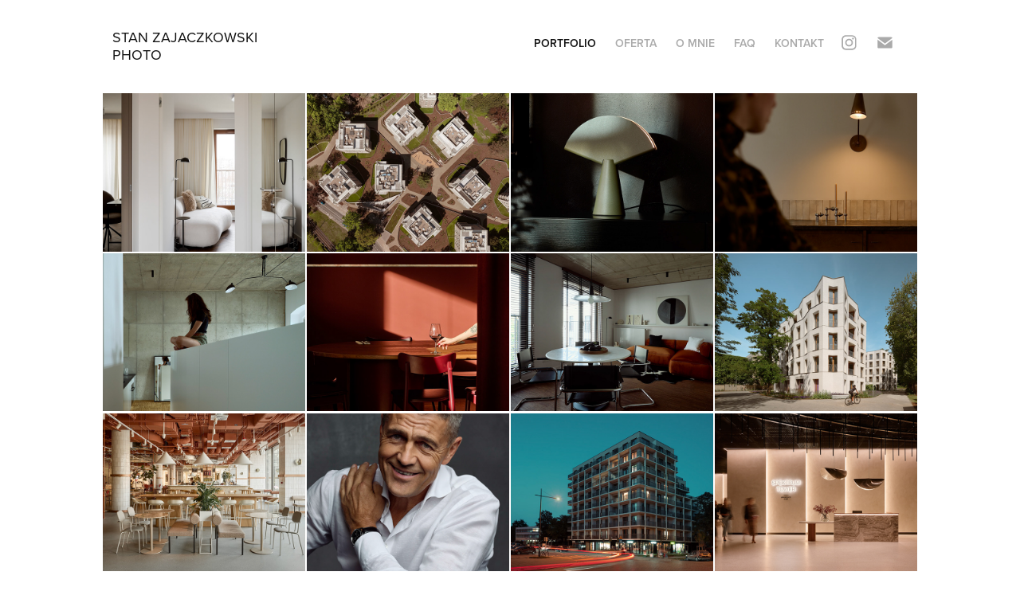

--- FILE ---
content_type: text/html; charset=utf-8
request_url: https://zajaczkowski.eu/
body_size: 29528
content:
<!DOCTYPE HTML>
<html lang="en-US">
<head>
  <meta charset="UTF-8" />
  <meta name="viewport" content="width=device-width, initial-scale=1" />
      <meta name="keywords"  content="fotograf wnętrz wrocław,fotografia architektury,fotografia wnętrz komercyjnych,fotograf architektury polska,fotografia inwestycji,film architektoniczny" />
      <meta name="description"  content="Fotografia wnętrz i architektury dla architektów, deweloperów i marek. Projekty komercyjne i inwestycyjne, fotografia i film. Wrocław | Polska." />
      <meta name="twitter:card"  content="summary_large_image" />
      <meta name="twitter:site"  content="@AdobePortfolio" />
      <meta  property="og:title" content="Stan Zajączkowski Photo | Fotograf wnętrz i architektury | Wrocław / Polska" />
      <meta  property="og:description" content="Fotografia wnętrz i architektury dla architektów, deweloperów i marek. Projekty komercyjne i inwestycyjne, fotografia i film. Wrocław | Polska." />
      <meta  property="og:image" content="https://cdn.myportfolio.com/8c862b7f-1d83-4d5a-863d-cc73b567470d/fa750c62-0067-45e8-99fc-70d2ea86084e_rwc_0x0x599x900x599.jpg?h=e8c579afacfcbd9cc8e57f6ddb7cb8b9" />
      <meta name="google-site-verification" content="hfUYydWdWGTYQDZfKE9-0F6sty8ATXiJEZ0VwxRiIdc">
        <link rel="icon" href="https://cdn.myportfolio.com/8c862b7f-1d83-4d5a-863d-cc73b567470d/24496baa-8faf-4c4a-96d8-7067d30bc6e5_carw_1x1x32.jpg?h=5eb5de7b024cff93a72c29264372b515" />
        <link rel="apple-touch-icon" href="https://cdn.myportfolio.com/8c862b7f-1d83-4d5a-863d-cc73b567470d/bd753ff2-cc40-4764-bec4-0fad5d13af48_carw_1x1x180.jpg?h=2ac33b46bd32e0f1a3e7ba653fafbe4b" />
      <link rel="stylesheet" href="/dist/css/main.css" type="text/css" />
      <link rel="stylesheet" href="https://cdn.myportfolio.com/8c862b7f-1d83-4d5a-863d-cc73b567470d/44efe15e25f5562a0e57f8c766def65e1769803195.css?h=c354397645fc3cad2ec8461bb315706b" type="text/css" />
    <link rel="canonical" href="https://zajaczkowski.eu/stan-zajaczkowski-fotograf-wnetrz-wroclaw" />
      <title>Stan Zajączkowski Photo | Fotograf wnętrz i architektury | Wrocław / Polska</title>
    <script type="text/javascript" src="//use.typekit.net/ik/[base64].js?cb=8dae7d4d979f383d5ca1dd118e49b6878a07c580" async onload="
    try {
      window.Typekit.load();
    } catch (e) {
      console.warn('Typekit not loaded.');
    }
    "></script>
</head>
  <body class="transition-enabled">  <div class='page-background-video page-background-video-with-panel'>
  </div>
  <div class="js-responsive-nav">
    <div class="responsive-nav has-social">
      <div class="close-responsive-click-area js-close-responsive-nav">
        <div class="close-responsive-button"></div>
      </div>
          <div class="nav-container">
            <nav data-hover-hint="nav">
                <div class="gallery-title"><a href="/stan-zajaczkowski-fotograf-wnetrz-wroclaw" class="active">PORTFOLIO</a></div>
      <div class="page-title">
        <a href="/oferta" >OFERTA</a>
      </div>
      <div class="page-title">
        <a href="/o-mnie" >O MNIE</a>
      </div>
      <div class="page-title">
        <a href="/faq" >FAQ</a>
      </div>
      <div class="page-title">
        <a href="/stan-zajaczkowski-fotograf-architektury" >KONTAKT</a>
      </div>
                <div class="social pf-nav-social" data-hover-hint="navSocialIcons">
                  <ul>
                          <li>
                            <a href="https://www.instagram.com/stanzajaczkowskiphoto" target="_blank">
                              <svg version="1.1" id="Layer_1" xmlns="http://www.w3.org/2000/svg" xmlns:xlink="http://www.w3.org/1999/xlink" viewBox="0 0 30 24" style="enable-background:new 0 0 30 24;" xml:space="preserve" class="icon">
                              <g>
                                <path d="M15,5.4c2.1,0,2.4,0,3.2,0c0.8,0,1.2,0.2,1.5,0.3c0.4,0.1,0.6,0.3,0.9,0.6c0.3,0.3,0.5,0.5,0.6,0.9
                                  c0.1,0.3,0.2,0.7,0.3,1.5c0,0.8,0,1.1,0,3.2s0,2.4,0,3.2c0,0.8-0.2,1.2-0.3,1.5c-0.1,0.4-0.3,0.6-0.6,0.9c-0.3,0.3-0.5,0.5-0.9,0.6
                                  c-0.3,0.1-0.7,0.2-1.5,0.3c-0.8,0-1.1,0-3.2,0s-2.4,0-3.2,0c-0.8,0-1.2-0.2-1.5-0.3c-0.4-0.1-0.6-0.3-0.9-0.6
                                  c-0.3-0.3-0.5-0.5-0.6-0.9c-0.1-0.3-0.2-0.7-0.3-1.5c0-0.8,0-1.1,0-3.2s0-2.4,0-3.2c0-0.8,0.2-1.2,0.3-1.5c0.1-0.4,0.3-0.6,0.6-0.9
                                  c0.3-0.3,0.5-0.5,0.9-0.6c0.3-0.1,0.7-0.2,1.5-0.3C12.6,5.4,12.9,5.4,15,5.4 M15,4c-2.2,0-2.4,0-3.3,0c-0.9,0-1.4,0.2-1.9,0.4
                                  c-0.5,0.2-1,0.5-1.4,0.9C7.9,5.8,7.6,6.2,7.4,6.8C7.2,7.3,7.1,7.9,7,8.7C7,9.6,7,9.8,7,12s0,2.4,0,3.3c0,0.9,0.2,1.4,0.4,1.9
                                  c0.2,0.5,0.5,1,0.9,1.4c0.4,0.4,0.9,0.7,1.4,0.9c0.5,0.2,1.1,0.3,1.9,0.4c0.9,0,1.1,0,3.3,0s2.4,0,3.3,0c0.9,0,1.4-0.2,1.9-0.4
                                  c0.5-0.2,1-0.5,1.4-0.9c0.4-0.4,0.7-0.9,0.9-1.4c0.2-0.5,0.3-1.1,0.4-1.9c0-0.9,0-1.1,0-3.3s0-2.4,0-3.3c0-0.9-0.2-1.4-0.4-1.9
                                  c-0.2-0.5-0.5-1-0.9-1.4c-0.4-0.4-0.9-0.7-1.4-0.9c-0.5-0.2-1.1-0.3-1.9-0.4C17.4,4,17.2,4,15,4L15,4L15,4z"/>
                                <path d="M15,7.9c-2.3,0-4.1,1.8-4.1,4.1s1.8,4.1,4.1,4.1s4.1-1.8,4.1-4.1S17.3,7.9,15,7.9L15,7.9z M15,14.7c-1.5,0-2.7-1.2-2.7-2.7
                                  c0-1.5,1.2-2.7,2.7-2.7s2.7,1.2,2.7,2.7C17.7,13.5,16.5,14.7,15,14.7L15,14.7z"/>
                                <path d="M20.2,7.7c0,0.5-0.4,1-1,1s-1-0.4-1-1s0.4-1,1-1S20.2,7.2,20.2,7.7L20.2,7.7z"/>
                              </g>
                              </svg>
                            </a>
                          </li>
                          <li>
                            <a href="mailto:zajaczkowski.s@gmail.com">
                              <svg version="1.1" id="Layer_1" xmlns="http://www.w3.org/2000/svg" xmlns:xlink="http://www.w3.org/1999/xlink" x="0px" y="0px" viewBox="0 0 30 24" style="enable-background:new 0 0 30 24;" xml:space="preserve" class="icon">
                                <g>
                                  <path d="M15,13L7.1,7.1c0-0.5,0.4-1,1-1h13.8c0.5,0,1,0.4,1,1L15,13z M15,14.8l7.9-5.9v8.1c0,0.5-0.4,1-1,1H8.1c-0.5,0-1-0.4-1-1 V8.8L15,14.8z"/>
                                </g>
                              </svg>
                            </a>
                          </li>
                  </ul>
                </div>
            </nav>
          </div>
    </div>
  </div>
  <div class="site-wrap cfix">
    <div class="site-container">
      <div class="site-content e2e-site-content">
        <header class="site-header">
          <div class="logo-container">
              <div class="logo-wrap" data-hover-hint="logo">
                    <div class="logo e2e-site-logo-text logo-text  ">
    <a href="/stan-zajaczkowski-fotograf-wnetrz-wroclaw" class="preserve-whitespace">Stan Zajaczkowski PHOTO</a>

</div>
              </div>
  <div class="hamburger-click-area js-hamburger">
    <div class="hamburger">
      <i></i>
      <i></i>
      <i></i>
    </div>
  </div>
          </div>
              <div class="nav-container">
                <nav data-hover-hint="nav">
                <div class="gallery-title"><a href="/stan-zajaczkowski-fotograf-wnetrz-wroclaw" class="active">PORTFOLIO</a></div>
      <div class="page-title">
        <a href="/oferta" >OFERTA</a>
      </div>
      <div class="page-title">
        <a href="/o-mnie" >O MNIE</a>
      </div>
      <div class="page-title">
        <a href="/faq" >FAQ</a>
      </div>
      <div class="page-title">
        <a href="/stan-zajaczkowski-fotograf-architektury" >KONTAKT</a>
      </div>
                    <div class="social pf-nav-social" data-hover-hint="navSocialIcons">
                      <ul>
                              <li>
                                <a href="https://www.instagram.com/stanzajaczkowskiphoto" target="_blank">
                                  <svg version="1.1" id="Layer_1" xmlns="http://www.w3.org/2000/svg" xmlns:xlink="http://www.w3.org/1999/xlink" viewBox="0 0 30 24" style="enable-background:new 0 0 30 24;" xml:space="preserve" class="icon">
                                  <g>
                                    <path d="M15,5.4c2.1,0,2.4,0,3.2,0c0.8,0,1.2,0.2,1.5,0.3c0.4,0.1,0.6,0.3,0.9,0.6c0.3,0.3,0.5,0.5,0.6,0.9
                                      c0.1,0.3,0.2,0.7,0.3,1.5c0,0.8,0,1.1,0,3.2s0,2.4,0,3.2c0,0.8-0.2,1.2-0.3,1.5c-0.1,0.4-0.3,0.6-0.6,0.9c-0.3,0.3-0.5,0.5-0.9,0.6
                                      c-0.3,0.1-0.7,0.2-1.5,0.3c-0.8,0-1.1,0-3.2,0s-2.4,0-3.2,0c-0.8,0-1.2-0.2-1.5-0.3c-0.4-0.1-0.6-0.3-0.9-0.6
                                      c-0.3-0.3-0.5-0.5-0.6-0.9c-0.1-0.3-0.2-0.7-0.3-1.5c0-0.8,0-1.1,0-3.2s0-2.4,0-3.2c0-0.8,0.2-1.2,0.3-1.5c0.1-0.4,0.3-0.6,0.6-0.9
                                      c0.3-0.3,0.5-0.5,0.9-0.6c0.3-0.1,0.7-0.2,1.5-0.3C12.6,5.4,12.9,5.4,15,5.4 M15,4c-2.2,0-2.4,0-3.3,0c-0.9,0-1.4,0.2-1.9,0.4
                                      c-0.5,0.2-1,0.5-1.4,0.9C7.9,5.8,7.6,6.2,7.4,6.8C7.2,7.3,7.1,7.9,7,8.7C7,9.6,7,9.8,7,12s0,2.4,0,3.3c0,0.9,0.2,1.4,0.4,1.9
                                      c0.2,0.5,0.5,1,0.9,1.4c0.4,0.4,0.9,0.7,1.4,0.9c0.5,0.2,1.1,0.3,1.9,0.4c0.9,0,1.1,0,3.3,0s2.4,0,3.3,0c0.9,0,1.4-0.2,1.9-0.4
                                      c0.5-0.2,1-0.5,1.4-0.9c0.4-0.4,0.7-0.9,0.9-1.4c0.2-0.5,0.3-1.1,0.4-1.9c0-0.9,0-1.1,0-3.3s0-2.4,0-3.3c0-0.9-0.2-1.4-0.4-1.9
                                      c-0.2-0.5-0.5-1-0.9-1.4c-0.4-0.4-0.9-0.7-1.4-0.9c-0.5-0.2-1.1-0.3-1.9-0.4C17.4,4,17.2,4,15,4L15,4L15,4z"/>
                                    <path d="M15,7.9c-2.3,0-4.1,1.8-4.1,4.1s1.8,4.1,4.1,4.1s4.1-1.8,4.1-4.1S17.3,7.9,15,7.9L15,7.9z M15,14.7c-1.5,0-2.7-1.2-2.7-2.7
                                      c0-1.5,1.2-2.7,2.7-2.7s2.7,1.2,2.7,2.7C17.7,13.5,16.5,14.7,15,14.7L15,14.7z"/>
                                    <path d="M20.2,7.7c0,0.5-0.4,1-1,1s-1-0.4-1-1s0.4-1,1-1S20.2,7.2,20.2,7.7L20.2,7.7z"/>
                                  </g>
                                  </svg>
                                </a>
                              </li>
                              <li>
                                <a href="mailto:zajaczkowski.s@gmail.com">
                                  <svg version="1.1" id="Layer_1" xmlns="http://www.w3.org/2000/svg" xmlns:xlink="http://www.w3.org/1999/xlink" x="0px" y="0px" viewBox="0 0 30 24" style="enable-background:new 0 0 30 24;" xml:space="preserve" class="icon">
                                    <g>
                                      <path d="M15,13L7.1,7.1c0-0.5,0.4-1,1-1h13.8c0.5,0,1,0.4,1,1L15,13z M15,14.8l7.9-5.9v8.1c0,0.5-0.4,1-1,1H8.1c-0.5,0-1-0.4-1-1 V8.8L15,14.8z"/>
                                    </g>
                                  </svg>
                                </a>
                              </li>
                      </ul>
                    </div>
                </nav>
              </div>
        </header>
        <main>
          <section class="project-covers js-site-wrap" data-context="page.gallery.covers">
            <a class="project-cover js-project-cover-touch hold-space" href="/pama-drukarska" data-context="pages" data-identity="id:p67867691470c1c05eb4847201b68110ee8a0ef5551d1f214bf9d9" data-hover-hint="galleryPageCover" data-hover-hint-id="p67867691470c1c05eb4847201b68110ee8a0ef5551d1f214bf9d9">
              <div class="cover-content-container">
                <div class="cover-image-wrap">
                  <div class="cover-image">
                      <div class="cover cover-normal">

            <img
              class="cover__img js-lazy"
              src="https://cdn.myportfolio.com/8c862b7f-1d83-4d5a-863d-cc73b567470d/a9b35360-427d-4459-a511-b20174ee6e88_rwc_0x490x1365x1067x32.jpg?h=caec99e5783da74d17a2ea55ab900777"
              data-src="https://cdn.myportfolio.com/8c862b7f-1d83-4d5a-863d-cc73b567470d/a9b35360-427d-4459-a511-b20174ee6e88_rwc_0x490x1365x1067x1365.jpg?h=287de75353d6d7ed2bca7b1b8862da21"
              data-srcset="https://cdn.myportfolio.com/8c862b7f-1d83-4d5a-863d-cc73b567470d/a9b35360-427d-4459-a511-b20174ee6e88_rwc_0x490x1365x1067x640.jpg?h=18d8e1deae004dc32c591b44eafcd6e1 640w, https://cdn.myportfolio.com/8c862b7f-1d83-4d5a-863d-cc73b567470d/a9b35360-427d-4459-a511-b20174ee6e88_rwc_0x490x1365x1067x1280.jpg?h=32bc8665e8b90b68f3967898de60015b 1280w, https://cdn.myportfolio.com/8c862b7f-1d83-4d5a-863d-cc73b567470d/a9b35360-427d-4459-a511-b20174ee6e88_rwc_0x490x1365x1067x1365.jpg?h=287de75353d6d7ed2bca7b1b8862da21 1366w, https://cdn.myportfolio.com/8c862b7f-1d83-4d5a-863d-cc73b567470d/a9b35360-427d-4459-a511-b20174ee6e88_rwc_0x490x1365x1067x1365.jpg?h=287de75353d6d7ed2bca7b1b8862da21 1920w, https://cdn.myportfolio.com/8c862b7f-1d83-4d5a-863d-cc73b567470d/a9b35360-427d-4459-a511-b20174ee6e88_rwc_0x490x1365x1067x1365.jpg?h=287de75353d6d7ed2bca7b1b8862da21 2560w, https://cdn.myportfolio.com/8c862b7f-1d83-4d5a-863d-cc73b567470d/a9b35360-427d-4459-a511-b20174ee6e88_rwc_0x490x1365x1067x1365.jpg?h=287de75353d6d7ed2bca7b1b8862da21 5120w"
              data-sizes="(max-width: 540px) 100vw, (max-width: 768px) 50vw, calc(2400px / 4)"
            >
                                </div>
                  </div>
                </div>
                <div class="details-wrap">
                  <div class="details">
                    <div class="details-inner">
                        <div class="title preserve-whitespace">PAMA DRUKARSKA</div>
                        <div class="description"></div>
                    </div>
                  </div>
                </div>
              </div>
            </a>
            <a class="project-cover js-project-cover-touch hold-space" href="/realco-przy-parku" data-context="pages" data-identity="id:p695a45585b20e242e928eab53bac248985a7767be9c83ee2ab936" data-hover-hint="galleryPageCover" data-hover-hint-id="p695a45585b20e242e928eab53bac248985a7767be9c83ee2ab936">
              <div class="cover-content-container">
                <div class="cover-image-wrap">
                  <div class="cover-image">
                      <div class="cover cover-normal">

            <img
              class="cover__img js-lazy"
              src="https://cdn.myportfolio.com/8c862b7f-1d83-4d5a-863d-cc73b567470d/50202324-98eb-4430-b53a-899ceb56eb5d_rwc_141x0x1637x1280x32.jpg?h=4342ca6a125811bde63be537cf778108"
              data-src="https://cdn.myportfolio.com/8c862b7f-1d83-4d5a-863d-cc73b567470d/50202324-98eb-4430-b53a-899ceb56eb5d_rwc_141x0x1637x1280x1637.jpg?h=2397cf660164269afe01cdfbfb0c6902"
              data-srcset="https://cdn.myportfolio.com/8c862b7f-1d83-4d5a-863d-cc73b567470d/50202324-98eb-4430-b53a-899ceb56eb5d_rwc_141x0x1637x1280x640.jpg?h=23f0cb173c58908582ee943c5d450257 640w, https://cdn.myportfolio.com/8c862b7f-1d83-4d5a-863d-cc73b567470d/50202324-98eb-4430-b53a-899ceb56eb5d_rwc_141x0x1637x1280x1280.jpg?h=e5b3f1f36e81bacfc71643c1a65a637d 1280w, https://cdn.myportfolio.com/8c862b7f-1d83-4d5a-863d-cc73b567470d/50202324-98eb-4430-b53a-899ceb56eb5d_rwc_141x0x1637x1280x1366.jpg?h=dcf9d2e3f0298f11e2768348049c0832 1366w, https://cdn.myportfolio.com/8c862b7f-1d83-4d5a-863d-cc73b567470d/50202324-98eb-4430-b53a-899ceb56eb5d_rwc_141x0x1637x1280x1920.jpg?h=44dafea60da76e21148b095ba66e6425 1920w, https://cdn.myportfolio.com/8c862b7f-1d83-4d5a-863d-cc73b567470d/50202324-98eb-4430-b53a-899ceb56eb5d_rwc_141x0x1637x1280x1637.jpg?h=2397cf660164269afe01cdfbfb0c6902 2560w, https://cdn.myportfolio.com/8c862b7f-1d83-4d5a-863d-cc73b567470d/50202324-98eb-4430-b53a-899ceb56eb5d_rwc_141x0x1637x1280x1637.jpg?h=2397cf660164269afe01cdfbfb0c6902 5120w"
              data-sizes="(max-width: 540px) 100vw, (max-width: 768px) 50vw, calc(2400px / 4)"
            >
                                </div>
                  </div>
                </div>
                <div class="details-wrap">
                  <div class="details">
                    <div class="details-inner">
                        <div class="title preserve-whitespace">Apartamenty przy Parku Szczytnickim - Wrocław</div>
                        <div class="description">Fotografia architektury i wnętrz | RealCo Property Investment and Development
Projekt nagrodzony w prestiżowym konkursie branżowym European Property Awards 2025-2026</div>
                    </div>
                  </div>
                </div>
              </div>
            </a>
            <a class="project-cover js-project-cover-touch hold-space" href="/ilum" data-context="pages" data-identity="id:p65f42614a4ca16225ff7b3d94e66c7d718960d9062c7eb7cb2a5a" data-hover-hint="galleryPageCover" data-hover-hint-id="p65f42614a4ca16225ff7b3d94e66c7d718960d9062c7eb7cb2a5a">
              <div class="cover-content-container">
                <div class="cover-image-wrap">
                  <div class="cover-image">
                      <div class="cover cover-normal">

            <img
              class="cover__img js-lazy"
              src="https://cdn.myportfolio.com/8c862b7f-1d83-4d5a-863d-cc73b567470d/42d43565-bf9e-4804-aff0-4e2c11749660_rwc_0x490x1365x1067x32.jpg?h=1e98c4a45e113aa106c4a57f4be7037c"
              data-src="https://cdn.myportfolio.com/8c862b7f-1d83-4d5a-863d-cc73b567470d/42d43565-bf9e-4804-aff0-4e2c11749660_rwc_0x490x1365x1067x1365.jpg?h=3898284d30564a4dddd4e0e8acce056a"
              data-srcset="https://cdn.myportfolio.com/8c862b7f-1d83-4d5a-863d-cc73b567470d/42d43565-bf9e-4804-aff0-4e2c11749660_rwc_0x490x1365x1067x640.jpg?h=202a2b8a128219e5418173a20cc43d94 640w, https://cdn.myportfolio.com/8c862b7f-1d83-4d5a-863d-cc73b567470d/42d43565-bf9e-4804-aff0-4e2c11749660_rwc_0x490x1365x1067x1280.jpg?h=23585baf4472bf31a96575a9e8293131 1280w, https://cdn.myportfolio.com/8c862b7f-1d83-4d5a-863d-cc73b567470d/42d43565-bf9e-4804-aff0-4e2c11749660_rwc_0x490x1365x1067x1365.jpg?h=3898284d30564a4dddd4e0e8acce056a 1366w, https://cdn.myportfolio.com/8c862b7f-1d83-4d5a-863d-cc73b567470d/42d43565-bf9e-4804-aff0-4e2c11749660_rwc_0x490x1365x1067x1365.jpg?h=3898284d30564a4dddd4e0e8acce056a 1920w, https://cdn.myportfolio.com/8c862b7f-1d83-4d5a-863d-cc73b567470d/42d43565-bf9e-4804-aff0-4e2c11749660_rwc_0x490x1365x1067x1365.jpg?h=3898284d30564a4dddd4e0e8acce056a 2560w, https://cdn.myportfolio.com/8c862b7f-1d83-4d5a-863d-cc73b567470d/42d43565-bf9e-4804-aff0-4e2c11749660_rwc_0x490x1365x1067x1365.jpg?h=3898284d30564a4dddd4e0e8acce056a 5120w"
              data-sizes="(max-width: 540px) 100vw, (max-width: 768px) 50vw, calc(2400px / 4)"
            >
                                </div>
                  </div>
                </div>
                <div class="details-wrap">
                  <div class="details">
                    <div class="details-inner">
                        <div class="title preserve-whitespace">ILUM</div>
                        <div class="description"></div>
                    </div>
                  </div>
                </div>
              </div>
            </a>
            <a class="project-cover js-project-cover-touch hold-space" href="/tv" data-context="pages" data-identity="id:p678637015c07654045f6d653ac453a8355f7e3a1529a9dd15b877" data-hover-hint="galleryPageCover" data-hover-hint-id="p678637015c07654045f6d653ac453a8355f7e3a1529a9dd15b877">
              <div class="cover-content-container">
                <div class="cover-image-wrap">
                  <div class="cover-image">
                      <div class="cover cover-normal">

            <img
              class="cover__img js-lazy"
              src="https://cdn.myportfolio.com/8c862b7f-1d83-4d5a-863d-cc73b567470d/0746f6e1-8ffb-4b3e-8052-ac0aead09222_rwc_0x347x1365x1067x32.jpg?h=8572818f6c3b40eb6b96be614ec26ecc"
              data-src="https://cdn.myportfolio.com/8c862b7f-1d83-4d5a-863d-cc73b567470d/0746f6e1-8ffb-4b3e-8052-ac0aead09222_rwc_0x347x1365x1067x1365.jpg?h=f7581a262db7f8073d9fe0bd9c0a1561"
              data-srcset="https://cdn.myportfolio.com/8c862b7f-1d83-4d5a-863d-cc73b567470d/0746f6e1-8ffb-4b3e-8052-ac0aead09222_rwc_0x347x1365x1067x640.jpg?h=a06d3661afac234ba1602e77de043f69 640w, https://cdn.myportfolio.com/8c862b7f-1d83-4d5a-863d-cc73b567470d/0746f6e1-8ffb-4b3e-8052-ac0aead09222_rwc_0x347x1365x1067x1280.jpg?h=eb1abd201afcf4cb644c500315738656 1280w, https://cdn.myportfolio.com/8c862b7f-1d83-4d5a-863d-cc73b567470d/0746f6e1-8ffb-4b3e-8052-ac0aead09222_rwc_0x347x1365x1067x1365.jpg?h=f7581a262db7f8073d9fe0bd9c0a1561 1366w, https://cdn.myportfolio.com/8c862b7f-1d83-4d5a-863d-cc73b567470d/0746f6e1-8ffb-4b3e-8052-ac0aead09222_rwc_0x347x1365x1067x1365.jpg?h=f7581a262db7f8073d9fe0bd9c0a1561 1920w, https://cdn.myportfolio.com/8c862b7f-1d83-4d5a-863d-cc73b567470d/0746f6e1-8ffb-4b3e-8052-ac0aead09222_rwc_0x347x1365x1067x1365.jpg?h=f7581a262db7f8073d9fe0bd9c0a1561 2560w, https://cdn.myportfolio.com/8c862b7f-1d83-4d5a-863d-cc73b567470d/0746f6e1-8ffb-4b3e-8052-ac0aead09222_rwc_0x347x1365x1067x1365.jpg?h=f7581a262db7f8073d9fe0bd9c0a1561 5120w"
              data-sizes="(max-width: 540px) 100vw, (max-width: 768px) 50vw, calc(2400px / 4)"
            >
                                </div>
                  </div>
                </div>
                <div class="details-wrap">
                  <div class="details">
                    <div class="details-inner">
                        <div class="title preserve-whitespace">Mieszkanie w Kamienicy</div>
                        <div class="description">Client: Kohlrabi Architektura</div>
                    </div>
                  </div>
                </div>
              </div>
            </a>
            <a class="project-cover js-project-cover-touch hold-space" href="/pama-kocham-beton" data-context="pages" data-identity="id:p64f98e65be1712e46f19b9f6e85d3d1533dd07fca1a05092ec5ae" data-hover-hint="galleryPageCover" data-hover-hint-id="p64f98e65be1712e46f19b9f6e85d3d1533dd07fca1a05092ec5ae">
              <div class="cover-content-container">
                <div class="cover-image-wrap">
                  <div class="cover-image">
                      <div class="cover cover-normal">

            <img
              class="cover__img js-lazy"
              src="https://cdn.myportfolio.com/8c862b7f-1d83-4d5a-863d-cc73b567470d/46414e06-f38a-46c7-9bba-1e2827503e3d_carw_202x158x32.jpg?h=2587005f41eaf602b038fd812f696aa4"
              data-src="https://cdn.myportfolio.com/8c862b7f-1d83-4d5a-863d-cc73b567470d/46414e06-f38a-46c7-9bba-1e2827503e3d_car_202x158.jpg?h=9dbf7d0479f51b4d3e4f6227fc360bdd"
              data-srcset="https://cdn.myportfolio.com/8c862b7f-1d83-4d5a-863d-cc73b567470d/46414e06-f38a-46c7-9bba-1e2827503e3d_carw_202x158x640.jpg?h=d01b257db06f7ccde730573f3dd5bc51 640w, https://cdn.myportfolio.com/8c862b7f-1d83-4d5a-863d-cc73b567470d/46414e06-f38a-46c7-9bba-1e2827503e3d_carw_202x158x1280.jpg?h=be749f25bb67ab75c08873671b870a3e 1280w, https://cdn.myportfolio.com/8c862b7f-1d83-4d5a-863d-cc73b567470d/46414e06-f38a-46c7-9bba-1e2827503e3d_carw_202x158x1366.jpg?h=e0dd0d3e7f7d0058b661ad07338717b4 1366w, https://cdn.myportfolio.com/8c862b7f-1d83-4d5a-863d-cc73b567470d/46414e06-f38a-46c7-9bba-1e2827503e3d_carw_202x158x1920.jpg?h=43d81b49ed09204363be6383871ebb53 1920w, https://cdn.myportfolio.com/8c862b7f-1d83-4d5a-863d-cc73b567470d/46414e06-f38a-46c7-9bba-1e2827503e3d_carw_202x158x2560.jpg?h=520e6c0a897cfe2a7fef1b89012ce5ed 2560w, https://cdn.myportfolio.com/8c862b7f-1d83-4d5a-863d-cc73b567470d/46414e06-f38a-46c7-9bba-1e2827503e3d_carw_202x158x5120.jpg?h=7c7e171eb2454250ea74eada60f70a95 5120w"
              data-sizes="(max-width: 540px) 100vw, (max-width: 768px) 50vw, calc(2400px / 4)"
            >
                                </div>
                  </div>
                </div>
                <div class="details-wrap">
                  <div class="details">
                    <div class="details-inner">
                        <div class="title preserve-whitespace">PAMA KOCHAM BETON</div>
                        <div class="description">Sesja zdjeciowa mieszkania Wrocław - I nagroda Wnętrze Roku SAW 2025</div>
                    </div>
                  </div>
                </div>
              </div>
            </a>
            <a class="project-cover js-project-cover-touch hold-space" href="/dinette-renoma" data-context="pages" data-identity="id:p67862c28377b15e81eaa336998d2ec3d73ee9ca83a6873b30cf6f" data-hover-hint="galleryPageCover" data-hover-hint-id="p67862c28377b15e81eaa336998d2ec3d73ee9ca83a6873b30cf6f">
              <div class="cover-content-container">
                <div class="cover-image-wrap">
                  <div class="cover-image">
                      <div class="cover cover-normal">

            <img
              class="cover__img js-lazy"
              src="https://cdn.myportfolio.com/8c862b7f-1d83-4d5a-863d-cc73b567470d/36e79310-c5a5-49ba-afa7-866a51045a13_rwc_0x812x1365x1067x32.jpg?h=90621dab709cda13963b3e2a4a1269e8"
              data-src="https://cdn.myportfolio.com/8c862b7f-1d83-4d5a-863d-cc73b567470d/36e79310-c5a5-49ba-afa7-866a51045a13_rwc_0x812x1365x1067x1365.jpg?h=15156bbd04ece65ac878d2299985cd83"
              data-srcset="https://cdn.myportfolio.com/8c862b7f-1d83-4d5a-863d-cc73b567470d/36e79310-c5a5-49ba-afa7-866a51045a13_rwc_0x812x1365x1067x640.jpg?h=207569bd6a8475602f51784cfafe1a1a 640w, https://cdn.myportfolio.com/8c862b7f-1d83-4d5a-863d-cc73b567470d/36e79310-c5a5-49ba-afa7-866a51045a13_rwc_0x812x1365x1067x1280.jpg?h=a11c463ffbd05ac1b2b4c93f88c932a2 1280w, https://cdn.myportfolio.com/8c862b7f-1d83-4d5a-863d-cc73b567470d/36e79310-c5a5-49ba-afa7-866a51045a13_rwc_0x812x1365x1067x1365.jpg?h=15156bbd04ece65ac878d2299985cd83 1366w, https://cdn.myportfolio.com/8c862b7f-1d83-4d5a-863d-cc73b567470d/36e79310-c5a5-49ba-afa7-866a51045a13_rwc_0x812x1365x1067x1365.jpg?h=15156bbd04ece65ac878d2299985cd83 1920w, https://cdn.myportfolio.com/8c862b7f-1d83-4d5a-863d-cc73b567470d/36e79310-c5a5-49ba-afa7-866a51045a13_rwc_0x812x1365x1067x1365.jpg?h=15156bbd04ece65ac878d2299985cd83 2560w, https://cdn.myportfolio.com/8c862b7f-1d83-4d5a-863d-cc73b567470d/36e79310-c5a5-49ba-afa7-866a51045a13_rwc_0x812x1365x1067x1365.jpg?h=15156bbd04ece65ac878d2299985cd83 5120w"
              data-sizes="(max-width: 540px) 100vw, (max-width: 768px) 50vw, calc(2400px / 4)"
            >
                                </div>
                  </div>
                </div>
                <div class="details-wrap">
                  <div class="details">
                    <div class="details-inner">
                        <div class="title preserve-whitespace">DINETTE RENOMA</div>
                        <div class="description">Wrocław</div>
                    </div>
                  </div>
                </div>
              </div>
            </a>
            <a class="project-cover js-project-cover-touch hold-space" href="/pama-eggplant" data-context="pages" data-identity="id:p64f98eefa973c1fcc5333a297a9337ffbfd015e7908ff8543747a" data-hover-hint="galleryPageCover" data-hover-hint-id="p64f98eefa973c1fcc5333a297a9337ffbfd015e7908ff8543747a">
              <div class="cover-content-container">
                <div class="cover-image-wrap">
                  <div class="cover-image">
                      <div class="cover cover-normal">

            <img
              class="cover__img js-lazy"
              src="https://cdn.myportfolio.com/8c862b7f-1d83-4d5a-863d-cc73b567470d/831b3893-acdb-462b-b144-24e8e75d991d_rwc_141x0x1633x1277x32.jpg?h=617a9009662ee9180d8021508e4fd692"
              data-src="https://cdn.myportfolio.com/8c862b7f-1d83-4d5a-863d-cc73b567470d/831b3893-acdb-462b-b144-24e8e75d991d_rwc_141x0x1633x1277x1633.jpg?h=6244c85a4d53ee33f3f584ba214bedd0"
              data-srcset="https://cdn.myportfolio.com/8c862b7f-1d83-4d5a-863d-cc73b567470d/831b3893-acdb-462b-b144-24e8e75d991d_rwc_141x0x1633x1277x640.jpg?h=520770d8af98c790f6df165bde1d7a92 640w, https://cdn.myportfolio.com/8c862b7f-1d83-4d5a-863d-cc73b567470d/831b3893-acdb-462b-b144-24e8e75d991d_rwc_141x0x1633x1277x1280.jpg?h=8ef16392274c680ed121517a26f116fd 1280w, https://cdn.myportfolio.com/8c862b7f-1d83-4d5a-863d-cc73b567470d/831b3893-acdb-462b-b144-24e8e75d991d_rwc_141x0x1633x1277x1366.jpg?h=876fde0b8b984cb5ac0810894f959798 1366w, https://cdn.myportfolio.com/8c862b7f-1d83-4d5a-863d-cc73b567470d/831b3893-acdb-462b-b144-24e8e75d991d_rwc_141x0x1633x1277x1920.jpg?h=f137e509c9ded3a8c5f4cb6e337d7c5d 1920w, https://cdn.myportfolio.com/8c862b7f-1d83-4d5a-863d-cc73b567470d/831b3893-acdb-462b-b144-24e8e75d991d_rwc_141x0x1633x1277x1633.jpg?h=6244c85a4d53ee33f3f584ba214bedd0 2560w, https://cdn.myportfolio.com/8c862b7f-1d83-4d5a-863d-cc73b567470d/831b3893-acdb-462b-b144-24e8e75d991d_rwc_141x0x1633x1277x1633.jpg?h=6244c85a4d53ee33f3f584ba214bedd0 5120w"
              data-sizes="(max-width: 540px) 100vw, (max-width: 768px) 50vw, calc(2400px / 4)"
            >
                                </div>
                  </div>
                </div>
                <div class="details-wrap">
                  <div class="details">
                    <div class="details-inner">
                        <div class="title preserve-whitespace">PAMA EGGPLANT</div>
                        <div class="description"></div>
                    </div>
                  </div>
                </div>
              </div>
            </a>
            <a class="project-cover js-project-cover-touch hold-space" href="/okre-solna-6" data-context="pages" data-identity="id:p68fb2779c7330ea71f44ad872303f85d8c85a920261e2d133496d" data-hover-hint="galleryPageCover" data-hover-hint-id="p68fb2779c7330ea71f44ad872303f85d8c85a920261e2d133496d">
              <div class="cover-content-container">
                <div class="cover-image-wrap">
                  <div class="cover-image">
                      <div class="cover cover-normal">

            <img
              class="cover__img js-lazy"
              src="https://cdn.myportfolio.com/8c862b7f-1d83-4d5a-863d-cc73b567470d/968056fe-3c02-4017-91a4-7edb3abf3bcf_carw_202x158x32.jpg?h=a448d93c7379e753a2a35896a8461235"
              data-src="https://cdn.myportfolio.com/8c862b7f-1d83-4d5a-863d-cc73b567470d/968056fe-3c02-4017-91a4-7edb3abf3bcf_car_202x158.jpg?h=41a36be8faf110bf0cdcc3377fc511f9"
              data-srcset="https://cdn.myportfolio.com/8c862b7f-1d83-4d5a-863d-cc73b567470d/968056fe-3c02-4017-91a4-7edb3abf3bcf_carw_202x158x640.jpg?h=78d5e6b9692f1895a6cd6ba3d7832bc0 640w, https://cdn.myportfolio.com/8c862b7f-1d83-4d5a-863d-cc73b567470d/968056fe-3c02-4017-91a4-7edb3abf3bcf_carw_202x158x1280.jpg?h=d5cc87df297f7cdaf8bf464231b950af 1280w, https://cdn.myportfolio.com/8c862b7f-1d83-4d5a-863d-cc73b567470d/968056fe-3c02-4017-91a4-7edb3abf3bcf_carw_202x158x1366.jpg?h=4e7726fa2c43ad02add282887c858f12 1366w, https://cdn.myportfolio.com/8c862b7f-1d83-4d5a-863d-cc73b567470d/968056fe-3c02-4017-91a4-7edb3abf3bcf_carw_202x158x1920.jpg?h=282624af5e5931c504fedaf95eea88d5 1920w, https://cdn.myportfolio.com/8c862b7f-1d83-4d5a-863d-cc73b567470d/968056fe-3c02-4017-91a4-7edb3abf3bcf_carw_202x158x2560.jpg?h=51f79b12e0bdd72163066692211dc00f 2560w, https://cdn.myportfolio.com/8c862b7f-1d83-4d5a-863d-cc73b567470d/968056fe-3c02-4017-91a4-7edb3abf3bcf_carw_202x158x5120.jpg?h=c9fe15959a5278f1c4e107bb563adb6a 5120w"
              data-sizes="(max-width: 540px) 100vw, (max-width: 768px) 50vw, calc(2400px / 4)"
            >
                                </div>
                  </div>
                </div>
                <div class="details-wrap">
                  <div class="details">
                    <div class="details-inner">
                        <div class="title preserve-whitespace">OKRE - SOLNA 6</div>
                        <div class="description">Projekt: JEMS ARCHITEKCI | Klient: OKRE by Koramic
NAGRODY: EuropaProperty CEE Retail Real Estate Awards | Nagroda Architektoniczna Województwa Wielkopolskiego - NAWW</div>
                    </div>
                  </div>
                </div>
              </div>
            </a>
            <a class="project-cover js-project-cover-touch hold-space" href="/pedet" data-context="pages" data-identity="id:p678636440c37dadb0b2ffe2843c95af669ee108a58746bcace09e" data-hover-hint="galleryPageCover" data-hover-hint-id="p678636440c37dadb0b2ffe2843c95af669ee108a58746bcace09e">
              <div class="cover-content-container">
                <div class="cover-image-wrap">
                  <div class="cover-image">
                      <div class="cover cover-normal">

            <img
              class="cover__img js-lazy"
              src="https://cdn.myportfolio.com/8c862b7f-1d83-4d5a-863d-cc73b567470d/0be35cbd-a89f-44fa-a45b-ef950dddc3ab_rwc_181x69x1538x1202x32.jpg?h=36d419e30db3fca46443804c673111bd"
              data-src="https://cdn.myportfolio.com/8c862b7f-1d83-4d5a-863d-cc73b567470d/0be35cbd-a89f-44fa-a45b-ef950dddc3ab_rwc_181x69x1538x1202x1538.jpg?h=e39198116c1de7739ffdb49756c55d8a"
              data-srcset="https://cdn.myportfolio.com/8c862b7f-1d83-4d5a-863d-cc73b567470d/0be35cbd-a89f-44fa-a45b-ef950dddc3ab_rwc_181x69x1538x1202x640.jpg?h=e5d982607db533fbfff9b464ca67de91 640w, https://cdn.myportfolio.com/8c862b7f-1d83-4d5a-863d-cc73b567470d/0be35cbd-a89f-44fa-a45b-ef950dddc3ab_rwc_181x69x1538x1202x1280.jpg?h=498dd6d94bd5dc717b4f6783629ce579 1280w, https://cdn.myportfolio.com/8c862b7f-1d83-4d5a-863d-cc73b567470d/0be35cbd-a89f-44fa-a45b-ef950dddc3ab_rwc_181x69x1538x1202x1366.jpg?h=15afd67dfffd54a6533f4b2e55fd4603 1366w, https://cdn.myportfolio.com/8c862b7f-1d83-4d5a-863d-cc73b567470d/0be35cbd-a89f-44fa-a45b-ef950dddc3ab_rwc_181x69x1538x1202x1920.jpg?h=ff2ee5bd307d614446f938c7682efd50 1920w, https://cdn.myportfolio.com/8c862b7f-1d83-4d5a-863d-cc73b567470d/0be35cbd-a89f-44fa-a45b-ef950dddc3ab_rwc_181x69x1538x1202x1538.jpg?h=e39198116c1de7739ffdb49756c55d8a 2560w, https://cdn.myportfolio.com/8c862b7f-1d83-4d5a-863d-cc73b567470d/0be35cbd-a89f-44fa-a45b-ef950dddc3ab_rwc_181x69x1538x1202x1538.jpg?h=e39198116c1de7739ffdb49756c55d8a 5120w"
              data-sizes="(max-width: 540px) 100vw, (max-width: 768px) 50vw, calc(2400px / 4)"
            >
                                </div>
                  </div>
                </div>
                <div class="details-wrap">
                  <div class="details">
                    <div class="details-inner">
                        <div class="title preserve-whitespace">PEDET</div>
                        <div class="description">Klient: 3XA architects</div>
                    </div>
                  </div>
                </div>
              </div>
            </a>
            <a class="project-cover js-project-cover-touch hold-space" href="/atlantic-kh" data-context="pages" data-identity="id:p62c5796837547fd15c33b03252f80ce3794ae58aa9177c24670ba" data-hover-hint="galleryPageCover" data-hover-hint-id="p62c5796837547fd15c33b03252f80ce3794ae58aa9177c24670ba">
              <div class="cover-content-container">
                <div class="cover-image-wrap">
                  <div class="cover-image">
                      <div class="cover cover-normal">

            <img
              class="cover__img js-lazy"
              src="https://cdn.myportfolio.com/8c862b7f-1d83-4d5a-863d-cc73b567470d/ea6ee926-161d-4148-beb0-36c8f239fd2d_rwc_0x490x1366x1067x32.jpg?h=2eabc18c696bd6ca4f1812341e029466"
              data-src="https://cdn.myportfolio.com/8c862b7f-1d83-4d5a-863d-cc73b567470d/ea6ee926-161d-4148-beb0-36c8f239fd2d_rwc_0x490x1366x1067x1366.jpg?h=ab59f6a1df6665ac8aee125c6f75dd20"
              data-srcset="https://cdn.myportfolio.com/8c862b7f-1d83-4d5a-863d-cc73b567470d/ea6ee926-161d-4148-beb0-36c8f239fd2d_rwc_0x490x1366x1067x640.jpg?h=d086b73e84b026f5a63b20f66a9c7384 640w, https://cdn.myportfolio.com/8c862b7f-1d83-4d5a-863d-cc73b567470d/ea6ee926-161d-4148-beb0-36c8f239fd2d_rwc_0x490x1366x1067x1280.jpg?h=531e740ba76e78e3c7165db59a51b7a4 1280w, https://cdn.myportfolio.com/8c862b7f-1d83-4d5a-863d-cc73b567470d/ea6ee926-161d-4148-beb0-36c8f239fd2d_rwc_0x490x1366x1067x1366.jpg?h=ab59f6a1df6665ac8aee125c6f75dd20 1366w, https://cdn.myportfolio.com/8c862b7f-1d83-4d5a-863d-cc73b567470d/ea6ee926-161d-4148-beb0-36c8f239fd2d_rwc_0x490x1366x1067x1366.jpg?h=ab59f6a1df6665ac8aee125c6f75dd20 1920w, https://cdn.myportfolio.com/8c862b7f-1d83-4d5a-863d-cc73b567470d/ea6ee926-161d-4148-beb0-36c8f239fd2d_rwc_0x490x1366x1067x1366.jpg?h=ab59f6a1df6665ac8aee125c6f75dd20 2560w, https://cdn.myportfolio.com/8c862b7f-1d83-4d5a-863d-cc73b567470d/ea6ee926-161d-4148-beb0-36c8f239fd2d_rwc_0x490x1366x1067x1366.jpg?h=ab59f6a1df6665ac8aee125c6f75dd20 5120w"
              data-sizes="(max-width: 540px) 100vw, (max-width: 768px) 50vw, calc(2400px / 4)"
            >
                                </div>
                  </div>
                </div>
                <div class="details-wrap">
                  <div class="details">
                    <div class="details-inner">
                        <div class="title preserve-whitespace">Atlantic</div>
                        <div class="description">Klient:  Atlantic |  Brand You Much

</div>
                    </div>
                  </div>
                </div>
              </div>
            </a>
            <a class="project-cover js-project-cover-touch hold-space" href="/drukarska-56" data-context="pages" data-identity="id:p678672c15c75b245a2c73ef0c029eb431c2f281f7e704dddf9370" data-hover-hint="galleryPageCover" data-hover-hint-id="p678672c15c75b245a2c73ef0c029eb431c2f281f7e704dddf9370">
              <div class="cover-content-container">
                <div class="cover-image-wrap">
                  <div class="cover-image">
                      <div class="cover cover-normal">

            <img
              class="cover__img js-lazy"
              src="https://cdn.myportfolio.com/8c862b7f-1d83-4d5a-863d-cc73b567470d/ba680e39-85b8-40ba-bca1-7dedcee55422_rwc_141x0x1637x1280x32.jpg?h=eda2b2da5d0354dafdfa9a7f79e50aee"
              data-src="https://cdn.myportfolio.com/8c862b7f-1d83-4d5a-863d-cc73b567470d/ba680e39-85b8-40ba-bca1-7dedcee55422_rwc_141x0x1637x1280x1637.jpg?h=b43753fab5d2fb478f48b0ceaa317d87"
              data-srcset="https://cdn.myportfolio.com/8c862b7f-1d83-4d5a-863d-cc73b567470d/ba680e39-85b8-40ba-bca1-7dedcee55422_rwc_141x0x1637x1280x640.jpg?h=917668209c62a8b0b594de2479832448 640w, https://cdn.myportfolio.com/8c862b7f-1d83-4d5a-863d-cc73b567470d/ba680e39-85b8-40ba-bca1-7dedcee55422_rwc_141x0x1637x1280x1280.jpg?h=ca83c035a034ce4d899550fa3ba0dee1 1280w, https://cdn.myportfolio.com/8c862b7f-1d83-4d5a-863d-cc73b567470d/ba680e39-85b8-40ba-bca1-7dedcee55422_rwc_141x0x1637x1280x1366.jpg?h=6f32c30429ceb79b13a5abb004f53e55 1366w, https://cdn.myportfolio.com/8c862b7f-1d83-4d5a-863d-cc73b567470d/ba680e39-85b8-40ba-bca1-7dedcee55422_rwc_141x0x1637x1280x1920.jpg?h=f9fc3d9c744d5bedbba04b6a646452c9 1920w, https://cdn.myportfolio.com/8c862b7f-1d83-4d5a-863d-cc73b567470d/ba680e39-85b8-40ba-bca1-7dedcee55422_rwc_141x0x1637x1280x1637.jpg?h=b43753fab5d2fb478f48b0ceaa317d87 2560w, https://cdn.myportfolio.com/8c862b7f-1d83-4d5a-863d-cc73b567470d/ba680e39-85b8-40ba-bca1-7dedcee55422_rwc_141x0x1637x1280x1637.jpg?h=b43753fab5d2fb478f48b0ceaa317d87 5120w"
              data-sizes="(max-width: 540px) 100vw, (max-width: 768px) 50vw, calc(2400px / 4)"
            >
                                </div>
                  </div>
                </div>
                <div class="details-wrap">
                  <div class="details">
                    <div class="details-inner">
                        <div class="title preserve-whitespace">Drukarska 56</div>
                        <div class="description">Klient: OKRE Development
Publikacje: Architekrura Murator

</div>
                    </div>
                  </div>
                </div>
              </div>
            </a>
            <a class="project-cover js-project-cover-touch hold-space" href="/spektrum-tower" data-context="pages" data-identity="id:p6928788f1097c4b9ddf605b21c6c681b5f36bd8db8492692830e8" data-hover-hint="galleryPageCover" data-hover-hint-id="p6928788f1097c4b9ddf605b21c6c681b5f36bd8db8492692830e8">
              <div class="cover-content-container">
                <div class="cover-image-wrap">
                  <div class="cover-image">
                      <div class="cover cover-normal">

            <img
              class="cover__img js-lazy"
              src="https://cdn.myportfolio.com/8c862b7f-1d83-4d5a-863d-cc73b567470d/dcab707d-6ff1-4d95-b6fc-e6f3c170a22e_carw_202x158x32.jpg?h=4a5337a786163798cfdbade6db226a46"
              data-src="https://cdn.myportfolio.com/8c862b7f-1d83-4d5a-863d-cc73b567470d/dcab707d-6ff1-4d95-b6fc-e6f3c170a22e_car_202x158.jpg?h=99bac4a9b9dd21a0e6f66ded1df10f61"
              data-srcset="https://cdn.myportfolio.com/8c862b7f-1d83-4d5a-863d-cc73b567470d/dcab707d-6ff1-4d95-b6fc-e6f3c170a22e_carw_202x158x640.jpg?h=e2b6ecbb641e455372b6cf6e8f2dc961 640w, https://cdn.myportfolio.com/8c862b7f-1d83-4d5a-863d-cc73b567470d/dcab707d-6ff1-4d95-b6fc-e6f3c170a22e_carw_202x158x1280.jpg?h=f500a34ea12e8257ba217a957d9c16a1 1280w, https://cdn.myportfolio.com/8c862b7f-1d83-4d5a-863d-cc73b567470d/dcab707d-6ff1-4d95-b6fc-e6f3c170a22e_carw_202x158x1366.jpg?h=076fab01cbacdadbdca92ac10064d44b 1366w, https://cdn.myportfolio.com/8c862b7f-1d83-4d5a-863d-cc73b567470d/dcab707d-6ff1-4d95-b6fc-e6f3c170a22e_carw_202x158x1920.jpg?h=e9652bba3539a1fe2a3a0f26297b1842 1920w, https://cdn.myportfolio.com/8c862b7f-1d83-4d5a-863d-cc73b567470d/dcab707d-6ff1-4d95-b6fc-e6f3c170a22e_carw_202x158x2560.jpg?h=51f4a6e2447d85e7b415f307b8fa824f 2560w, https://cdn.myportfolio.com/8c862b7f-1d83-4d5a-863d-cc73b567470d/dcab707d-6ff1-4d95-b6fc-e6f3c170a22e_carw_202x158x5120.jpg?h=a4948fd92554af792b85043d66e5d8bd 5120w"
              data-sizes="(max-width: 540px) 100vw, (max-width: 768px) 50vw, calc(2400px / 4)"
            >
                                </div>
                  </div>
                </div>
                <div class="details-wrap">
                  <div class="details">
                    <div class="details-inner">
                        <div class="title preserve-whitespace">Lobby Spektrum Tower</div>
                        <div class="description">Client: Global Worth, MUNIAK </div>
                    </div>
                  </div>
                </div>
              </div>
            </a>
            <a class="project-cover js-project-cover-touch hold-space" href="/bordo" data-context="pages" data-identity="id:p649e839f3d960d113e149ca66e37fb176b1aaa3514a9e326a770d" data-hover-hint="galleryPageCover" data-hover-hint-id="p649e839f3d960d113e149ca66e37fb176b1aaa3514a9e326a770d">
              <div class="cover-content-container">
                <div class="cover-image-wrap">
                  <div class="cover-image">
                      <div class="cover cover-normal">

            <img
              class="cover__img js-lazy"
              src="https://cdn.myportfolio.com/8c862b7f-1d83-4d5a-863d-cc73b567470d/f7849170-f3ef-473b-aca4-0102121e32c2_rwc_141x0x1633x1277x32.jpg?h=65842b029b6cbdc6d64f0aad78cad656"
              data-src="https://cdn.myportfolio.com/8c862b7f-1d83-4d5a-863d-cc73b567470d/f7849170-f3ef-473b-aca4-0102121e32c2_rwc_141x0x1633x1277x1633.jpg?h=ee3ffd62091cafc4e6025db0fe4d3004"
              data-srcset="https://cdn.myportfolio.com/8c862b7f-1d83-4d5a-863d-cc73b567470d/f7849170-f3ef-473b-aca4-0102121e32c2_rwc_141x0x1633x1277x640.jpg?h=f6318b46d18be185f9ab55b4001b537a 640w, https://cdn.myportfolio.com/8c862b7f-1d83-4d5a-863d-cc73b567470d/f7849170-f3ef-473b-aca4-0102121e32c2_rwc_141x0x1633x1277x1280.jpg?h=e9cf5ec8ee4b67c7c2a5c21b4b09aae7 1280w, https://cdn.myportfolio.com/8c862b7f-1d83-4d5a-863d-cc73b567470d/f7849170-f3ef-473b-aca4-0102121e32c2_rwc_141x0x1633x1277x1366.jpg?h=3140758b4f0e62ad8e2a0f49ef6380c4 1366w, https://cdn.myportfolio.com/8c862b7f-1d83-4d5a-863d-cc73b567470d/f7849170-f3ef-473b-aca4-0102121e32c2_rwc_141x0x1633x1277x1920.jpg?h=7514d6fd9b588eb7b477ccdc2fe92578 1920w, https://cdn.myportfolio.com/8c862b7f-1d83-4d5a-863d-cc73b567470d/f7849170-f3ef-473b-aca4-0102121e32c2_rwc_141x0x1633x1277x1633.jpg?h=ee3ffd62091cafc4e6025db0fe4d3004 2560w, https://cdn.myportfolio.com/8c862b7f-1d83-4d5a-863d-cc73b567470d/f7849170-f3ef-473b-aca4-0102121e32c2_rwc_141x0x1633x1277x1633.jpg?h=ee3ffd62091cafc4e6025db0fe4d3004 5120w"
              data-sizes="(max-width: 540px) 100vw, (max-width: 768px) 50vw, calc(2400px / 4)"
            >
                                </div>
                  </div>
                </div>
                <div class="details-wrap">
                  <div class="details">
                    <div class="details-inner">
                        <div class="title preserve-whitespace">BORDO</div>
                        <div class="description">Projektant: Kohlrabi Architektura Wnętrz</div>
                    </div>
                  </div>
                </div>
              </div>
            </a>
            <a class="project-cover js-project-cover-touch hold-space" href="/3xa-powierzchnia-biurowa-archicom" data-context="pages" data-identity="id:p649eb7f816838ef5fce28f6a4446814a2037170e9ed466668ad02" data-hover-hint="galleryPageCover" data-hover-hint-id="p649eb7f816838ef5fce28f6a4446814a2037170e9ed466668ad02">
              <div class="cover-content-container">
                <div class="cover-image-wrap">
                  <div class="cover-image">
                      <div class="cover cover-normal">

            <img
              class="cover__img js-lazy"
              src="https://cdn.myportfolio.com/8c862b7f-1d83-4d5a-863d-cc73b567470d/19df84e0-0618-4455-8bf9-5c005f163aed_rwc_141x0x1633x1277x32.jpg?h=d0d0a95f509d8a99335b293410cb52c5"
              data-src="https://cdn.myportfolio.com/8c862b7f-1d83-4d5a-863d-cc73b567470d/19df84e0-0618-4455-8bf9-5c005f163aed_rwc_141x0x1633x1277x1633.jpg?h=c283a12ae6eb8db5ccc84eefb2752439"
              data-srcset="https://cdn.myportfolio.com/8c862b7f-1d83-4d5a-863d-cc73b567470d/19df84e0-0618-4455-8bf9-5c005f163aed_rwc_141x0x1633x1277x640.jpg?h=7350d000dcdd9f522dbcb63fb0527e5b 640w, https://cdn.myportfolio.com/8c862b7f-1d83-4d5a-863d-cc73b567470d/19df84e0-0618-4455-8bf9-5c005f163aed_rwc_141x0x1633x1277x1280.jpg?h=dcb2f8fd71e1fb2ab9601cc5d34dee6e 1280w, https://cdn.myportfolio.com/8c862b7f-1d83-4d5a-863d-cc73b567470d/19df84e0-0618-4455-8bf9-5c005f163aed_rwc_141x0x1633x1277x1366.jpg?h=7180dd816df6ec0ba35d465925d07f57 1366w, https://cdn.myportfolio.com/8c862b7f-1d83-4d5a-863d-cc73b567470d/19df84e0-0618-4455-8bf9-5c005f163aed_rwc_141x0x1633x1277x1920.jpg?h=06a051948ee98562c814ff70e6163503 1920w, https://cdn.myportfolio.com/8c862b7f-1d83-4d5a-863d-cc73b567470d/19df84e0-0618-4455-8bf9-5c005f163aed_rwc_141x0x1633x1277x1633.jpg?h=c283a12ae6eb8db5ccc84eefb2752439 2560w, https://cdn.myportfolio.com/8c862b7f-1d83-4d5a-863d-cc73b567470d/19df84e0-0618-4455-8bf9-5c005f163aed_rwc_141x0x1633x1277x1633.jpg?h=c283a12ae6eb8db5ccc84eefb2752439 5120w"
              data-sizes="(max-width: 540px) 100vw, (max-width: 768px) 50vw, calc(2400px / 4)"
            >
                                </div>
                  </div>
                </div>
                <div class="details-wrap">
                  <div class="details">
                    <div class="details-inner">
                        <div class="title preserve-whitespace">3XA powierzchnia biurowa Archicom</div>
                        <div class="description">Klient: 3XA Architects</div>
                    </div>
                  </div>
                </div>
              </div>
            </a>
            <a class="project-cover js-project-cover-touch hold-space" href="/vastint-lounge" data-context="pages" data-identity="id:p6786631aa427343edac60974e3418914af348cdeeeb89433ea260" data-hover-hint="galleryPageCover" data-hover-hint-id="p6786631aa427343edac60974e3418914af348cdeeeb89433ea260">
              <div class="cover-content-container">
                <div class="cover-image-wrap">
                  <div class="cover-image">
                      <div class="cover cover-normal">

            <img
              class="cover__img js-lazy"
              src="https://cdn.myportfolio.com/8c862b7f-1d83-4d5a-863d-cc73b567470d/dd1d9c79-4a90-4ddc-a894-7082b67521a7_rwc_433x118x1238x968x32.jpg?h=10618eef58ab62e5297ade08e03c02bf"
              data-src="https://cdn.myportfolio.com/8c862b7f-1d83-4d5a-863d-cc73b567470d/dd1d9c79-4a90-4ddc-a894-7082b67521a7_rwc_433x118x1238x968x1238.jpg?h=5cd5d026b771b657092f928e49fa4af0"
              data-srcset="https://cdn.myportfolio.com/8c862b7f-1d83-4d5a-863d-cc73b567470d/dd1d9c79-4a90-4ddc-a894-7082b67521a7_rwc_433x118x1238x968x640.jpg?h=60f312f969fbad9cb66811522fc4d557 640w, https://cdn.myportfolio.com/8c862b7f-1d83-4d5a-863d-cc73b567470d/dd1d9c79-4a90-4ddc-a894-7082b67521a7_rwc_433x118x1238x968x1280.jpg?h=f6c99f33d7538031bd0f78563e4e9345 1280w, https://cdn.myportfolio.com/8c862b7f-1d83-4d5a-863d-cc73b567470d/dd1d9c79-4a90-4ddc-a894-7082b67521a7_rwc_433x118x1238x968x1366.jpg?h=4da86e88478a39ac7ae7698c52eddbe8 1366w, https://cdn.myportfolio.com/8c862b7f-1d83-4d5a-863d-cc73b567470d/dd1d9c79-4a90-4ddc-a894-7082b67521a7_rwc_433x118x1238x968x1920.jpg?h=d71e15fbf461b5d989986dfc97152c29 1920w, https://cdn.myportfolio.com/8c862b7f-1d83-4d5a-863d-cc73b567470d/dd1d9c79-4a90-4ddc-a894-7082b67521a7_rwc_433x118x1238x968x1238.jpg?h=5cd5d026b771b657092f928e49fa4af0 2560w, https://cdn.myportfolio.com/8c862b7f-1d83-4d5a-863d-cc73b567470d/dd1d9c79-4a90-4ddc-a894-7082b67521a7_rwc_433x118x1238x968x1238.jpg?h=5cd5d026b771b657092f928e49fa4af0 5120w"
              data-sizes="(max-width: 540px) 100vw, (max-width: 768px) 50vw, calc(2400px / 4)"
            >
                                </div>
                  </div>
                </div>
                <div class="details-wrap">
                  <div class="details">
                    <div class="details-inner">
                        <div class="title preserve-whitespace">VASTINT LOUNGE</div>
                        <div class="description"></div>
                    </div>
                  </div>
                </div>
              </div>
            </a>
            <a class="project-cover js-project-cover-touch hold-space" href="/sopot" data-context="pages" data-identity="id:p65f429076a80882f90497652a717f427e6edcad9308ef8a643efd" data-hover-hint="galleryPageCover" data-hover-hint-id="p65f429076a80882f90497652a717f427e6edcad9308ef8a643efd">
              <div class="cover-content-container">
                <div class="cover-image-wrap">
                  <div class="cover-image">
                      <div class="cover cover-normal">

            <img
              class="cover__img js-lazy"
              src="https://cdn.myportfolio.com/8c862b7f-1d83-4d5a-863d-cc73b567470d/b54b09bc-a475-42bb-b54b-edad3d8f4e02_rwc_454x171x1299x1015x32.jpg?h=d0e7e989078120f174204f39775f0252"
              data-src="https://cdn.myportfolio.com/8c862b7f-1d83-4d5a-863d-cc73b567470d/b54b09bc-a475-42bb-b54b-edad3d8f4e02_rwc_454x171x1299x1015x1299.jpg?h=c96617fc303149d25b9041d4d36716c7"
              data-srcset="https://cdn.myportfolio.com/8c862b7f-1d83-4d5a-863d-cc73b567470d/b54b09bc-a475-42bb-b54b-edad3d8f4e02_rwc_454x171x1299x1015x640.jpg?h=7cb4f858951a1640942962d14abfbb67 640w, https://cdn.myportfolio.com/8c862b7f-1d83-4d5a-863d-cc73b567470d/b54b09bc-a475-42bb-b54b-edad3d8f4e02_rwc_454x171x1299x1015x1280.jpg?h=15919792cb866a424e2f3032e7e9bde3 1280w, https://cdn.myportfolio.com/8c862b7f-1d83-4d5a-863d-cc73b567470d/b54b09bc-a475-42bb-b54b-edad3d8f4e02_rwc_454x171x1299x1015x1366.jpg?h=8dcb9ee29039a9a70d8e9e4e790667a2 1366w, https://cdn.myportfolio.com/8c862b7f-1d83-4d5a-863d-cc73b567470d/b54b09bc-a475-42bb-b54b-edad3d8f4e02_rwc_454x171x1299x1015x1920.jpg?h=4aed56026d94abe5e80786bb32d82d79 1920w, https://cdn.myportfolio.com/8c862b7f-1d83-4d5a-863d-cc73b567470d/b54b09bc-a475-42bb-b54b-edad3d8f4e02_rwc_454x171x1299x1015x1299.jpg?h=c96617fc303149d25b9041d4d36716c7 2560w, https://cdn.myportfolio.com/8c862b7f-1d83-4d5a-863d-cc73b567470d/b54b09bc-a475-42bb-b54b-edad3d8f4e02_rwc_454x171x1299x1015x1299.jpg?h=c96617fc303149d25b9041d4d36716c7 5120w"
              data-sizes="(max-width: 540px) 100vw, (max-width: 768px) 50vw, calc(2400px / 4)"
            >
                                </div>
                  </div>
                </div>
                <div class="details-wrap">
                  <div class="details">
                    <div class="details-inner">
                        <div class="title preserve-whitespace">SOPOT</div>
                        <div class="description">Sesja zdjeciowa realizacji do portfolio</div>
                    </div>
                  </div>
                </div>
              </div>
            </a>
            <a class="project-cover js-project-cover-touch hold-space" href="/greg-dom" data-context="pages" data-identity="id:p67867cdb3b208860c11ba2ccafaa31131bf451759c6e4fbd4c663" data-hover-hint="galleryPageCover" data-hover-hint-id="p67867cdb3b208860c11ba2ccafaa31131bf451759c6e4fbd4c663">
              <div class="cover-content-container">
                <div class="cover-image-wrap">
                  <div class="cover-image">
                      <div class="cover cover-normal">

            <img
              class="cover__img js-lazy"
              src="https://cdn.myportfolio.com/8c862b7f-1d83-4d5a-863d-cc73b567470d/62ff7f31-1e1f-4eec-a4eb-5f35552f394c_rwc_141x0x1637x1280x32.jpg?h=b928cda0877b8ec0634e58aeb87fb7ea"
              data-src="https://cdn.myportfolio.com/8c862b7f-1d83-4d5a-863d-cc73b567470d/62ff7f31-1e1f-4eec-a4eb-5f35552f394c_rwc_141x0x1637x1280x1637.jpg?h=104c8f20909576aa71995f2b8f1315e1"
              data-srcset="https://cdn.myportfolio.com/8c862b7f-1d83-4d5a-863d-cc73b567470d/62ff7f31-1e1f-4eec-a4eb-5f35552f394c_rwc_141x0x1637x1280x640.jpg?h=711d6af725a03cc5095498264a1a4f86 640w, https://cdn.myportfolio.com/8c862b7f-1d83-4d5a-863d-cc73b567470d/62ff7f31-1e1f-4eec-a4eb-5f35552f394c_rwc_141x0x1637x1280x1280.jpg?h=7c203709c4930789e96cd38f22a48745 1280w, https://cdn.myportfolio.com/8c862b7f-1d83-4d5a-863d-cc73b567470d/62ff7f31-1e1f-4eec-a4eb-5f35552f394c_rwc_141x0x1637x1280x1366.jpg?h=ba03791cb940b5abaa305af10641d14e 1366w, https://cdn.myportfolio.com/8c862b7f-1d83-4d5a-863d-cc73b567470d/62ff7f31-1e1f-4eec-a4eb-5f35552f394c_rwc_141x0x1637x1280x1920.jpg?h=67402c6992bfd324f9a93ae16ec4d956 1920w, https://cdn.myportfolio.com/8c862b7f-1d83-4d5a-863d-cc73b567470d/62ff7f31-1e1f-4eec-a4eb-5f35552f394c_rwc_141x0x1637x1280x1637.jpg?h=104c8f20909576aa71995f2b8f1315e1 2560w, https://cdn.myportfolio.com/8c862b7f-1d83-4d5a-863d-cc73b567470d/62ff7f31-1e1f-4eec-a4eb-5f35552f394c_rwc_141x0x1637x1280x1637.jpg?h=104c8f20909576aa71995f2b8f1315e1 5120w"
              data-sizes="(max-width: 540px) 100vw, (max-width: 768px) 50vw, calc(2400px / 4)"
            >
                                </div>
                  </div>
                </div>
                <div class="details-wrap">
                  <div class="details">
                    <div class="details-inner">
                        <div class="title preserve-whitespace">LittleMountainHouse</div>
                        <div class="description">Klient: GREG. architekci</div>
                    </div>
                  </div>
                </div>
              </div>
            </a>
            <a class="project-cover js-project-cover-touch hold-space" href="/business-link-lifestyle" data-context="pages" data-identity="id:p649eba9bc3547bf2febd08ea4df410297c6bef27d7cafeb4af69a" data-hover-hint="galleryPageCover" data-hover-hint-id="p649eba9bc3547bf2febd08ea4df410297c6bef27d7cafeb4af69a">
              <div class="cover-content-container">
                <div class="cover-image-wrap">
                  <div class="cover-image">
                      <div class="cover cover-normal">

            <img
              class="cover__img js-lazy"
              src="https://cdn.myportfolio.com/8c862b7f-1d83-4d5a-863d-cc73b567470d/7c2039f2-16ba-45b1-8d2c-022700c91ae7_rwc_141x0x1633x1277x32.jpg?h=66a3edf5d67b1d19f9c2d8fffa9484d1"
              data-src="https://cdn.myportfolio.com/8c862b7f-1d83-4d5a-863d-cc73b567470d/7c2039f2-16ba-45b1-8d2c-022700c91ae7_rwc_141x0x1633x1277x1633.jpg?h=4a814fc29e82c3501754c9eb18716aaa"
              data-srcset="https://cdn.myportfolio.com/8c862b7f-1d83-4d5a-863d-cc73b567470d/7c2039f2-16ba-45b1-8d2c-022700c91ae7_rwc_141x0x1633x1277x640.jpg?h=4abebf3b80016fba15c7a0f1cdfade2c 640w, https://cdn.myportfolio.com/8c862b7f-1d83-4d5a-863d-cc73b567470d/7c2039f2-16ba-45b1-8d2c-022700c91ae7_rwc_141x0x1633x1277x1280.jpg?h=cd98352f5b045f58b7a991e002c4e3de 1280w, https://cdn.myportfolio.com/8c862b7f-1d83-4d5a-863d-cc73b567470d/7c2039f2-16ba-45b1-8d2c-022700c91ae7_rwc_141x0x1633x1277x1366.jpg?h=de28fa6e498a7702b1e3a662640defdf 1366w, https://cdn.myportfolio.com/8c862b7f-1d83-4d5a-863d-cc73b567470d/7c2039f2-16ba-45b1-8d2c-022700c91ae7_rwc_141x0x1633x1277x1920.jpg?h=5ff2ea0380d7080d931dcb8a4b33e130 1920w, https://cdn.myportfolio.com/8c862b7f-1d83-4d5a-863d-cc73b567470d/7c2039f2-16ba-45b1-8d2c-022700c91ae7_rwc_141x0x1633x1277x1633.jpg?h=4a814fc29e82c3501754c9eb18716aaa 2560w, https://cdn.myportfolio.com/8c862b7f-1d83-4d5a-863d-cc73b567470d/7c2039f2-16ba-45b1-8d2c-022700c91ae7_rwc_141x0x1633x1277x1633.jpg?h=4a814fc29e82c3501754c9eb18716aaa 5120w"
              data-sizes="(max-width: 540px) 100vw, (max-width: 768px) 50vw, calc(2400px / 4)"
            >
                                </div>
                  </div>
                </div>
                <div class="details-wrap">
                  <div class="details">
                    <div class="details-inner">
                        <div class="title preserve-whitespace">Business Link Lifestyle</div>
                        <div class="description">Klient: Business Link | Skanska
Produkcja sesji: STAN Zajaczkowski PHOTO
</div>
                    </div>
                  </div>
                </div>
              </div>
            </a>
            <a class="project-cover js-project-cover-touch hold-space" href="/plac-opole" data-context="pages" data-identity="id:p678679948b114e6d09f3f33b05a29279986574047017ad129df57" data-hover-hint="galleryPageCover" data-hover-hint-id="p678679948b114e6d09f3f33b05a29279986574047017ad129df57">
              <div class="cover-content-container">
                <div class="cover-image-wrap">
                  <div class="cover-image">
                      <div class="cover cover-normal">

            <img
              class="cover__img js-lazy"
              src="https://cdn.myportfolio.com/8c862b7f-1d83-4d5a-863d-cc73b567470d/4baea2cf-ad52-4864-8684-ab4874fc5fe2_rwc_141x0x1637x1280x32.jpg?h=3ee86e5551243d935e699c38a00c5f90"
              data-src="https://cdn.myportfolio.com/8c862b7f-1d83-4d5a-863d-cc73b567470d/4baea2cf-ad52-4864-8684-ab4874fc5fe2_rwc_141x0x1637x1280x1637.jpg?h=acacdc81551e3678bfcaf454a62f0515"
              data-srcset="https://cdn.myportfolio.com/8c862b7f-1d83-4d5a-863d-cc73b567470d/4baea2cf-ad52-4864-8684-ab4874fc5fe2_rwc_141x0x1637x1280x640.jpg?h=b9db9120e648fd1d3787cd21c3c6405b 640w, https://cdn.myportfolio.com/8c862b7f-1d83-4d5a-863d-cc73b567470d/4baea2cf-ad52-4864-8684-ab4874fc5fe2_rwc_141x0x1637x1280x1280.jpg?h=e538a558dd2d0f9c6231025900e7280c 1280w, https://cdn.myportfolio.com/8c862b7f-1d83-4d5a-863d-cc73b567470d/4baea2cf-ad52-4864-8684-ab4874fc5fe2_rwc_141x0x1637x1280x1366.jpg?h=177e7479a3c41eeef822bd40ae8509b3 1366w, https://cdn.myportfolio.com/8c862b7f-1d83-4d5a-863d-cc73b567470d/4baea2cf-ad52-4864-8684-ab4874fc5fe2_rwc_141x0x1637x1280x1920.jpg?h=7d177d8459aebeef3a6cefb811c07fe7 1920w, https://cdn.myportfolio.com/8c862b7f-1d83-4d5a-863d-cc73b567470d/4baea2cf-ad52-4864-8684-ab4874fc5fe2_rwc_141x0x1637x1280x1637.jpg?h=acacdc81551e3678bfcaf454a62f0515 2560w, https://cdn.myportfolio.com/8c862b7f-1d83-4d5a-863d-cc73b567470d/4baea2cf-ad52-4864-8684-ab4874fc5fe2_rwc_141x0x1637x1280x1637.jpg?h=acacdc81551e3678bfcaf454a62f0515 5120w"
              data-sizes="(max-width: 540px) 100vw, (max-width: 768px) 50vw, calc(2400px / 4)"
            >
                                </div>
                  </div>
                </div>
                <div class="details-wrap">
                  <div class="details">
                    <div class="details-inner">
                        <div class="title preserve-whitespace">PLAC OPOLE</div>
                        <div class="description">Klient | Projekt : SN Architekci 
</div>
                    </div>
                  </div>
                </div>
              </div>
            </a>
            <a class="project-cover js-project-cover-touch hold-space" href="/noti-studio" data-context="pages" data-identity="id:p62c5a1f97997e8d996fa461ea7d5ea723d36ed989009b4fa43055" data-hover-hint="galleryPageCover" data-hover-hint-id="p62c5a1f97997e8d996fa461ea7d5ea723d36ed989009b4fa43055">
              <div class="cover-content-container">
                <div class="cover-image-wrap">
                  <div class="cover-image">
                      <div class="cover cover-normal">

            <img
              class="cover__img js-lazy"
              src="https://cdn.myportfolio.com/8c862b7f-1d83-4d5a-863d-cc73b567470d/f8ebd3b5-c4df-4b87-ab99-da396d789aa2_rwc_141x0x1639x1282x32.jpg?h=b8f58264caa34a6968ce5c5fb0c62f05"
              data-src="https://cdn.myportfolio.com/8c862b7f-1d83-4d5a-863d-cc73b567470d/f8ebd3b5-c4df-4b87-ab99-da396d789aa2_rwc_141x0x1639x1282x1639.jpg?h=113129bce8643c1d9d398c3f8b08fc77"
              data-srcset="https://cdn.myportfolio.com/8c862b7f-1d83-4d5a-863d-cc73b567470d/f8ebd3b5-c4df-4b87-ab99-da396d789aa2_rwc_141x0x1639x1282x640.jpg?h=08085af666135934639ffca2bd3828ad 640w, https://cdn.myportfolio.com/8c862b7f-1d83-4d5a-863d-cc73b567470d/f8ebd3b5-c4df-4b87-ab99-da396d789aa2_rwc_141x0x1639x1282x1280.jpg?h=922d893f45bbf9f29f1c8e46fa4c438a 1280w, https://cdn.myportfolio.com/8c862b7f-1d83-4d5a-863d-cc73b567470d/f8ebd3b5-c4df-4b87-ab99-da396d789aa2_rwc_141x0x1639x1282x1366.jpg?h=20fcff94dffdd59730b32a2bf2a8a5fe 1366w, https://cdn.myportfolio.com/8c862b7f-1d83-4d5a-863d-cc73b567470d/f8ebd3b5-c4df-4b87-ab99-da396d789aa2_rwc_141x0x1639x1282x1920.jpg?h=e81899f4191327623eb3e5784f32ca52 1920w, https://cdn.myportfolio.com/8c862b7f-1d83-4d5a-863d-cc73b567470d/f8ebd3b5-c4df-4b87-ab99-da396d789aa2_rwc_141x0x1639x1282x1639.jpg?h=113129bce8643c1d9d398c3f8b08fc77 2560w, https://cdn.myportfolio.com/8c862b7f-1d83-4d5a-863d-cc73b567470d/f8ebd3b5-c4df-4b87-ab99-da396d789aa2_rwc_141x0x1639x1282x1639.jpg?h=113129bce8643c1d9d398c3f8b08fc77 5120w"
              data-sizes="(max-width: 540px) 100vw, (max-width: 768px) 50vw, calc(2400px / 4)"
            >
                                </div>
                  </div>
                </div>
                <div class="details-wrap">
                  <div class="details">
                    <div class="details-inner">
                        <div class="title preserve-whitespace">Noti Studio</div>
                        <div class="description">KLIENT: NOTI</div>
                    </div>
                  </div>
                </div>
              </div>
            </a>
            <a class="project-cover js-project-cover-touch hold-space" href="/kohlrabi-x2" data-context="pages" data-identity="id:p649e90539969f1b410f179eb86239ea5b86f202595aaa62becdb4" data-hover-hint="galleryPageCover" data-hover-hint-id="p649e90539969f1b410f179eb86239ea5b86f202595aaa62becdb4">
              <div class="cover-content-container">
                <div class="cover-image-wrap">
                  <div class="cover-image">
                      <div class="cover cover-normal">

            <img
              class="cover__img js-lazy"
              src="https://cdn.myportfolio.com/8c862b7f-1d83-4d5a-863d-cc73b567470d/ab74173c-0c7c-4885-9148-29d80e24d2c5_rwc_0x489x1362x1064x32.jpg?h=cca2fbd620c136f1d33a1ab129441605"
              data-src="https://cdn.myportfolio.com/8c862b7f-1d83-4d5a-863d-cc73b567470d/ab74173c-0c7c-4885-9148-29d80e24d2c5_rwc_0x489x1362x1064x1362.jpg?h=1607f319418ce91d8fcc5ec8c591714d"
              data-srcset="https://cdn.myportfolio.com/8c862b7f-1d83-4d5a-863d-cc73b567470d/ab74173c-0c7c-4885-9148-29d80e24d2c5_rwc_0x489x1362x1064x640.jpg?h=3191fa283d0e2a6dab623813d6188fc6 640w, https://cdn.myportfolio.com/8c862b7f-1d83-4d5a-863d-cc73b567470d/ab74173c-0c7c-4885-9148-29d80e24d2c5_rwc_0x489x1362x1064x1280.jpg?h=4657706b4c48861f6e222cc960c2f437 1280w, https://cdn.myportfolio.com/8c862b7f-1d83-4d5a-863d-cc73b567470d/ab74173c-0c7c-4885-9148-29d80e24d2c5_rwc_0x489x1362x1064x1362.jpg?h=1607f319418ce91d8fcc5ec8c591714d 1366w, https://cdn.myportfolio.com/8c862b7f-1d83-4d5a-863d-cc73b567470d/ab74173c-0c7c-4885-9148-29d80e24d2c5_rwc_0x489x1362x1064x1362.jpg?h=1607f319418ce91d8fcc5ec8c591714d 1920w, https://cdn.myportfolio.com/8c862b7f-1d83-4d5a-863d-cc73b567470d/ab74173c-0c7c-4885-9148-29d80e24d2c5_rwc_0x489x1362x1064x1362.jpg?h=1607f319418ce91d8fcc5ec8c591714d 2560w, https://cdn.myportfolio.com/8c862b7f-1d83-4d5a-863d-cc73b567470d/ab74173c-0c7c-4885-9148-29d80e24d2c5_rwc_0x489x1362x1064x1362.jpg?h=1607f319418ce91d8fcc5ec8c591714d 5120w"
              data-sizes="(max-width: 540px) 100vw, (max-width: 768px) 50vw, calc(2400px / 4)"
            >
                                </div>
                  </div>
                </div>
                <div class="details-wrap">
                  <div class="details">
                    <div class="details-inner">
                        <div class="title preserve-whitespace">Kohlrabi x3</div>
                        <div class="description"></div>
                    </div>
                  </div>
                </div>
              </div>
            </a>
            <a class="project-cover js-project-cover-touch hold-space" href="/reels" data-context="pages" data-identity="id:p65c5f748245c374ae60487461a1a0553305ceba2fa2db95d300a4" data-hover-hint="galleryPageCover" data-hover-hint-id="p65c5f748245c374ae60487461a1a0553305ceba2fa2db95d300a4">
              <div class="cover-content-container">
                <div class="cover-image-wrap">
                  <div class="cover-image">
                      <div class="cover cover-normal">

            <img
              class="cover__img js-lazy"
              src="https://cdn.myportfolio.com/8c862b7f-1d83-4d5a-863d-cc73b567470d/8ea1a7e5-b37b-4013-b38a-e6823d2b39b3_rwc_80x0x933x730x32.jpg?h=22eba8125a0637e0e65e19b84aa17cf2"
              data-src="https://cdn.myportfolio.com/8c862b7f-1d83-4d5a-863d-cc73b567470d/8ea1a7e5-b37b-4013-b38a-e6823d2b39b3_rwc_80x0x933x730x933.jpg?h=3e6fd4c0baab04b4e480d7e0ce77e823"
              data-srcset="https://cdn.myportfolio.com/8c862b7f-1d83-4d5a-863d-cc73b567470d/8ea1a7e5-b37b-4013-b38a-e6823d2b39b3_rwc_80x0x933x730x640.jpg?h=907e69ea93eb3f73752eec7a1a046188 640w, https://cdn.myportfolio.com/8c862b7f-1d83-4d5a-863d-cc73b567470d/8ea1a7e5-b37b-4013-b38a-e6823d2b39b3_rwc_80x0x933x730x933.jpg?h=3e6fd4c0baab04b4e480d7e0ce77e823 1280w, https://cdn.myportfolio.com/8c862b7f-1d83-4d5a-863d-cc73b567470d/8ea1a7e5-b37b-4013-b38a-e6823d2b39b3_rwc_80x0x933x730x933.jpg?h=3e6fd4c0baab04b4e480d7e0ce77e823 1366w, https://cdn.myportfolio.com/8c862b7f-1d83-4d5a-863d-cc73b567470d/8ea1a7e5-b37b-4013-b38a-e6823d2b39b3_rwc_80x0x933x730x933.jpg?h=3e6fd4c0baab04b4e480d7e0ce77e823 1920w, https://cdn.myportfolio.com/8c862b7f-1d83-4d5a-863d-cc73b567470d/8ea1a7e5-b37b-4013-b38a-e6823d2b39b3_rwc_80x0x933x730x933.jpg?h=3e6fd4c0baab04b4e480d7e0ce77e823 2560w, https://cdn.myportfolio.com/8c862b7f-1d83-4d5a-863d-cc73b567470d/8ea1a7e5-b37b-4013-b38a-e6823d2b39b3_rwc_80x0x933x730x933.jpg?h=3e6fd4c0baab04b4e480d7e0ce77e823 5120w"
              data-sizes="(max-width: 540px) 100vw, (max-width: 768px) 50vw, calc(2400px / 4)"
            >
                                </div>
                  </div>
                </div>
                <div class="details-wrap">
                  <div class="details">
                    <div class="details-inner">
                        <div class="title preserve-whitespace">FILM ARCHITEKTONICZNY</div>
                        <div class="description">ARCHITEKTURA  |  WNĘTRZA  |  MARKI</div>
                    </div>
                  </div>
                </div>
              </div>
            </a>
            <a class="project-cover js-project-cover-touch hold-space" href="/branda-studio" data-context="pages" data-identity="id:p678681f1d43756f2e5b5e03205e132daceedf6620d43ee2183652" data-hover-hint="galleryPageCover" data-hover-hint-id="p678681f1d43756f2e5b5e03205e132daceedf6620d43ee2183652">
              <div class="cover-content-container">
                <div class="cover-image-wrap">
                  <div class="cover-image">
                      <div class="cover cover-normal">

            <img
              class="cover__img js-lazy"
              src="https://cdn.myportfolio.com/8c862b7f-1d83-4d5a-863d-cc73b567470d/3202c6ab-6db9-4458-8f7e-31e1e649e3e3_rwc_141x0x1633x1277x32.jpg?h=5c4a227d284af701badb66b51a5438e3"
              data-src="https://cdn.myportfolio.com/8c862b7f-1d83-4d5a-863d-cc73b567470d/3202c6ab-6db9-4458-8f7e-31e1e649e3e3_rwc_141x0x1633x1277x1633.jpg?h=ba011fb7d3c3575aa2cd3f59549a1e0c"
              data-srcset="https://cdn.myportfolio.com/8c862b7f-1d83-4d5a-863d-cc73b567470d/3202c6ab-6db9-4458-8f7e-31e1e649e3e3_rwc_141x0x1633x1277x640.jpg?h=2de57cd1cc0f0f7ffeeafaae5974d5e7 640w, https://cdn.myportfolio.com/8c862b7f-1d83-4d5a-863d-cc73b567470d/3202c6ab-6db9-4458-8f7e-31e1e649e3e3_rwc_141x0x1633x1277x1280.jpg?h=b297c39ff70e910059b71ca076918bb9 1280w, https://cdn.myportfolio.com/8c862b7f-1d83-4d5a-863d-cc73b567470d/3202c6ab-6db9-4458-8f7e-31e1e649e3e3_rwc_141x0x1633x1277x1366.jpg?h=459edde842e066046fb96ed287848f6c 1366w, https://cdn.myportfolio.com/8c862b7f-1d83-4d5a-863d-cc73b567470d/3202c6ab-6db9-4458-8f7e-31e1e649e3e3_rwc_141x0x1633x1277x1920.jpg?h=6979deeb948ceafcb7d00937c97eb2d0 1920w, https://cdn.myportfolio.com/8c862b7f-1d83-4d5a-863d-cc73b567470d/3202c6ab-6db9-4458-8f7e-31e1e649e3e3_rwc_141x0x1633x1277x1633.jpg?h=ba011fb7d3c3575aa2cd3f59549a1e0c 2560w, https://cdn.myportfolio.com/8c862b7f-1d83-4d5a-863d-cc73b567470d/3202c6ab-6db9-4458-8f7e-31e1e649e3e3_rwc_141x0x1633x1277x1633.jpg?h=ba011fb7d3c3575aa2cd3f59549a1e0c 5120w"
              data-sizes="(max-width: 540px) 100vw, (max-width: 768px) 50vw, calc(2400px / 4)"
            >
                                </div>
                  </div>
                </div>
                <div class="details-wrap">
                  <div class="details">
                    <div class="details-inner">
                        <div class="title preserve-whitespace">BRANDA STUDIO</div>
                        <div class="description"></div>
                    </div>
                  </div>
                </div>
              </div>
            </a>
            <a class="project-cover js-project-cover-touch hold-space" href="/portret" data-context="pages" data-identity="id:p6979d86241f263611a87ab76c6a3c05d31bb4e7167a47fa9cb1e7" data-hover-hint="galleryPageCover" data-hover-hint-id="p6979d86241f263611a87ab76c6a3c05d31bb4e7167a47fa9cb1e7">
              <div class="cover-content-container">
                <div class="cover-image-wrap">
                  <div class="cover-image">
                      <div class="cover cover-normal">

            <img
              class="cover__img js-lazy"
              src="https://cdn.myportfolio.com/8c862b7f-1d83-4d5a-863d-cc73b567470d/2c76df31-5c0b-424a-83e2-ebcb62a158fb_rwc_0x477x1331x1040x32.jpg?h=d77ab9da1689539dc4d9510ce74c659c"
              data-src="https://cdn.myportfolio.com/8c862b7f-1d83-4d5a-863d-cc73b567470d/2c76df31-5c0b-424a-83e2-ebcb62a158fb_rwc_0x477x1331x1040x1331.jpg?h=26d4830f619ed73ed431394be20f9180"
              data-srcset="https://cdn.myportfolio.com/8c862b7f-1d83-4d5a-863d-cc73b567470d/2c76df31-5c0b-424a-83e2-ebcb62a158fb_rwc_0x477x1331x1040x640.jpg?h=29caad0f06d05743cc7df4c016e0cbdc 640w, https://cdn.myportfolio.com/8c862b7f-1d83-4d5a-863d-cc73b567470d/2c76df31-5c0b-424a-83e2-ebcb62a158fb_rwc_0x477x1331x1040x1280.jpg?h=31dad3cf4184a79a992156ba2af08756 1280w, https://cdn.myportfolio.com/8c862b7f-1d83-4d5a-863d-cc73b567470d/2c76df31-5c0b-424a-83e2-ebcb62a158fb_rwc_0x477x1331x1040x1331.jpg?h=26d4830f619ed73ed431394be20f9180 1366w, https://cdn.myportfolio.com/8c862b7f-1d83-4d5a-863d-cc73b567470d/2c76df31-5c0b-424a-83e2-ebcb62a158fb_rwc_0x477x1331x1040x1331.jpg?h=26d4830f619ed73ed431394be20f9180 1920w, https://cdn.myportfolio.com/8c862b7f-1d83-4d5a-863d-cc73b567470d/2c76df31-5c0b-424a-83e2-ebcb62a158fb_rwc_0x477x1331x1040x1331.jpg?h=26d4830f619ed73ed431394be20f9180 2560w, https://cdn.myportfolio.com/8c862b7f-1d83-4d5a-863d-cc73b567470d/2c76df31-5c0b-424a-83e2-ebcb62a158fb_rwc_0x477x1331x1040x1331.jpg?h=26d4830f619ed73ed431394be20f9180 5120w"
              data-sizes="(max-width: 540px) 100vw, (max-width: 768px) 50vw, calc(2400px / 4)"
            >
                                </div>
                  </div>
                </div>
                <div class="details-wrap">
                  <div class="details">
                    <div class="details-inner">
                        <div class="title preserve-whitespace">PORTRET</div>
                        <div class="description">biznesowy / wizerunkowy</div>
                    </div>
                  </div>
                </div>
              </div>
            </a>
            <a class="project-cover js-project-cover-touch hold-space" href="/pama-19" data-context="pages" data-identity="id:p649e8a63d9cdc6f092a34ffe0b828d1ca3d89d858dd33c772af72" data-hover-hint="galleryPageCover" data-hover-hint-id="p649e8a63d9cdc6f092a34ffe0b828d1ca3d89d858dd33c772af72">
              <div class="cover-content-container">
                <div class="cover-image-wrap">
                  <div class="cover-image">
                      <div class="cover cover-normal">

            <img
              class="cover__img js-lazy"
              src="https://cdn.myportfolio.com/8c862b7f-1d83-4d5a-863d-cc73b567470d/8bc35bbb-e9f9-4fbb-affc-50389acf0369_rwc_141x0x1637x1280x32.jpg?h=6949e546daf60510bd26fa4e16876c1c"
              data-src="https://cdn.myportfolio.com/8c862b7f-1d83-4d5a-863d-cc73b567470d/8bc35bbb-e9f9-4fbb-affc-50389acf0369_rwc_141x0x1637x1280x1637.jpg?h=24acb46cdb808be2f60a0ec6e09bb3de"
              data-srcset="https://cdn.myportfolio.com/8c862b7f-1d83-4d5a-863d-cc73b567470d/8bc35bbb-e9f9-4fbb-affc-50389acf0369_rwc_141x0x1637x1280x640.jpg?h=539b8ae716efd6cde0174a867f12168d 640w, https://cdn.myportfolio.com/8c862b7f-1d83-4d5a-863d-cc73b567470d/8bc35bbb-e9f9-4fbb-affc-50389acf0369_rwc_141x0x1637x1280x1280.jpg?h=4cfcf45a124729befc7d009334f009a3 1280w, https://cdn.myportfolio.com/8c862b7f-1d83-4d5a-863d-cc73b567470d/8bc35bbb-e9f9-4fbb-affc-50389acf0369_rwc_141x0x1637x1280x1366.jpg?h=614b3c2774d86c409aaec4487de81749 1366w, https://cdn.myportfolio.com/8c862b7f-1d83-4d5a-863d-cc73b567470d/8bc35bbb-e9f9-4fbb-affc-50389acf0369_rwc_141x0x1637x1280x1920.jpg?h=b4e6dee99eacf7654edc21882319ee46 1920w, https://cdn.myportfolio.com/8c862b7f-1d83-4d5a-863d-cc73b567470d/8bc35bbb-e9f9-4fbb-affc-50389acf0369_rwc_141x0x1637x1280x1637.jpg?h=24acb46cdb808be2f60a0ec6e09bb3de 2560w, https://cdn.myportfolio.com/8c862b7f-1d83-4d5a-863d-cc73b567470d/8bc35bbb-e9f9-4fbb-affc-50389acf0369_rwc_141x0x1637x1280x1637.jpg?h=24acb46cdb808be2f60a0ec6e09bb3de 5120w"
              data-sizes="(max-width: 540px) 100vw, (max-width: 768px) 50vw, calc(2400px / 4)"
            >
                                </div>
                  </div>
                </div>
                <div class="details-wrap">
                  <div class="details">
                    <div class="details-inner">
                        <div class="title preserve-whitespace">PAMA 19</div>
                        <div class="description">Projektant: PAMA studio</div>
                    </div>
                  </div>
                </div>
              </div>
            </a>
            <a class="project-cover js-project-cover-touch hold-space" href="/isba" data-context="pages" data-identity="id:p697d082625fadc84551db7d043f33c96c002997d0e912b184e4b8" data-hover-hint="galleryPageCover" data-hover-hint-id="p697d082625fadc84551db7d043f33c96c002997d0e912b184e4b8">
              <div class="cover-content-container">
                <div class="cover-image-wrap">
                  <div class="cover-image">
                      <div class="cover cover-normal">

            <img
              class="cover__img js-lazy"
              src="https://cdn.myportfolio.com/8c862b7f-1d83-4d5a-863d-cc73b567470d/eeb30f7a-c481-4d65-828f-00eaa86ca0b9_rwc_355x207x1301x1017x32.jpg?h=bd87ba062f724dcaefc097fa31ecf893"
              data-src="https://cdn.myportfolio.com/8c862b7f-1d83-4d5a-863d-cc73b567470d/eeb30f7a-c481-4d65-828f-00eaa86ca0b9_rwc_355x207x1301x1017x1301.jpg?h=9ce493c480a221ee578c247be1258aa7"
              data-srcset="https://cdn.myportfolio.com/8c862b7f-1d83-4d5a-863d-cc73b567470d/eeb30f7a-c481-4d65-828f-00eaa86ca0b9_rwc_355x207x1301x1017x640.jpg?h=543c8fa7c21ad7e0fc3d68da44e16c70 640w, https://cdn.myportfolio.com/8c862b7f-1d83-4d5a-863d-cc73b567470d/eeb30f7a-c481-4d65-828f-00eaa86ca0b9_rwc_355x207x1301x1017x1280.jpg?h=3b8919d72c9634b1d0500d58604bbd55 1280w, https://cdn.myportfolio.com/8c862b7f-1d83-4d5a-863d-cc73b567470d/eeb30f7a-c481-4d65-828f-00eaa86ca0b9_rwc_355x207x1301x1017x1366.jpg?h=589d46dee4cb3112c6bbe4a207e35710 1366w, https://cdn.myportfolio.com/8c862b7f-1d83-4d5a-863d-cc73b567470d/eeb30f7a-c481-4d65-828f-00eaa86ca0b9_rwc_355x207x1301x1017x1920.jpg?h=ed3b186aeb7c48daa7354573d48f3f10 1920w, https://cdn.myportfolio.com/8c862b7f-1d83-4d5a-863d-cc73b567470d/eeb30f7a-c481-4d65-828f-00eaa86ca0b9_rwc_355x207x1301x1017x1301.jpg?h=9ce493c480a221ee578c247be1258aa7 2560w, https://cdn.myportfolio.com/8c862b7f-1d83-4d5a-863d-cc73b567470d/eeb30f7a-c481-4d65-828f-00eaa86ca0b9_rwc_355x207x1301x1017x1301.jpg?h=9ce493c480a221ee578c247be1258aa7 5120w"
              data-sizes="(max-width: 540px) 100vw, (max-width: 768px) 50vw, calc(2400px / 4)"
            >
                                </div>
                  </div>
                </div>
                <div class="details-wrap">
                  <div class="details">
                    <div class="details-inner">
                        <div class="title preserve-whitespace">ISBA  |  Żłobek  | Carny Bór</div>
                        <div class="description"></div>
                    </div>
                  </div>
                </div>
              </div>
            </a>
            <a class="project-cover js-project-cover-touch hold-space" href="/mieszkanie-munny" data-context="pages" data-identity="id:p649eb1ce05cfa2a8fe480aef3fc420fbfbb2df72076e7f25b140f" data-hover-hint="galleryPageCover" data-hover-hint-id="p649eb1ce05cfa2a8fe480aef3fc420fbfbb2df72076e7f25b140f">
              <div class="cover-content-container">
                <div class="cover-image-wrap">
                  <div class="cover-image">
                      <div class="cover cover-normal">

            <img
              class="cover__img js-lazy"
              src="https://cdn.myportfolio.com/8c862b7f-1d83-4d5a-863d-cc73b567470d/fa516781-1d63-42de-90b8-21bcf878d499_rwc_141x0x1639x1282x32.jpg?h=47f49656a09444db47f3682ac78d6ad1"
              data-src="https://cdn.myportfolio.com/8c862b7f-1d83-4d5a-863d-cc73b567470d/fa516781-1d63-42de-90b8-21bcf878d499_rwc_141x0x1639x1282x1639.jpg?h=fccef561a7de8da534110b5224f22686"
              data-srcset="https://cdn.myportfolio.com/8c862b7f-1d83-4d5a-863d-cc73b567470d/fa516781-1d63-42de-90b8-21bcf878d499_rwc_141x0x1639x1282x640.jpg?h=e710b168440c01b54590235651f84493 640w, https://cdn.myportfolio.com/8c862b7f-1d83-4d5a-863d-cc73b567470d/fa516781-1d63-42de-90b8-21bcf878d499_rwc_141x0x1639x1282x1280.jpg?h=487ee7cd51295715494fce193ef8a74b 1280w, https://cdn.myportfolio.com/8c862b7f-1d83-4d5a-863d-cc73b567470d/fa516781-1d63-42de-90b8-21bcf878d499_rwc_141x0x1639x1282x1366.jpg?h=fd5d17ef1cc08e9a52d87f048487cbd2 1366w, https://cdn.myportfolio.com/8c862b7f-1d83-4d5a-863d-cc73b567470d/fa516781-1d63-42de-90b8-21bcf878d499_rwc_141x0x1639x1282x1920.jpg?h=8e86c8e4b7e85d9540fce35a5945dde1 1920w, https://cdn.myportfolio.com/8c862b7f-1d83-4d5a-863d-cc73b567470d/fa516781-1d63-42de-90b8-21bcf878d499_rwc_141x0x1639x1282x1639.jpg?h=fccef561a7de8da534110b5224f22686 2560w, https://cdn.myportfolio.com/8c862b7f-1d83-4d5a-863d-cc73b567470d/fa516781-1d63-42de-90b8-21bcf878d499_rwc_141x0x1639x1282x1639.jpg?h=fccef561a7de8da534110b5224f22686 5120w"
              data-sizes="(max-width: 540px) 100vw, (max-width: 768px) 50vw, calc(2400px / 4)"
            >
                                </div>
                  </div>
                </div>
                <div class="details-wrap">
                  <div class="details">
                    <div class="details-inner">
                        <div class="title preserve-whitespace">Mieszkanie Beton Bordo Munny</div>
                        <div class="description">Projektant: TTA studio</div>
                    </div>
                  </div>
                </div>
              </div>
            </a>
            <a class="project-cover js-project-cover-touch hold-space" href="/3xa-wyscigowa" data-context="pages" data-identity="id:p649eb2a08577975447f3d87db20e3e7e4f83a8c7a1408db3eaf18" data-hover-hint="galleryPageCover" data-hover-hint-id="p649eb2a08577975447f3d87db20e3e7e4f83a8c7a1408db3eaf18">
              <div class="cover-content-container">
                <div class="cover-image-wrap">
                  <div class="cover-image">
                      <div class="cover cover-normal">

            <img
              class="cover__img js-lazy"
              src="https://cdn.myportfolio.com/8c862b7f-1d83-4d5a-863d-cc73b567470d/6bb39ff5-d7dd-45d5-aa7f-fe74fa0e8300_rwc_141x0x1635x1279x32.jpg?h=c5cb4db0dc3d84363473504c6329c496"
              data-src="https://cdn.myportfolio.com/8c862b7f-1d83-4d5a-863d-cc73b567470d/6bb39ff5-d7dd-45d5-aa7f-fe74fa0e8300_rwc_141x0x1635x1279x1635.jpg?h=946aeaea106fa491be4f355a1a275595"
              data-srcset="https://cdn.myportfolio.com/8c862b7f-1d83-4d5a-863d-cc73b567470d/6bb39ff5-d7dd-45d5-aa7f-fe74fa0e8300_rwc_141x0x1635x1279x640.jpg?h=80372536cf3918956b111e63a7407dbc 640w, https://cdn.myportfolio.com/8c862b7f-1d83-4d5a-863d-cc73b567470d/6bb39ff5-d7dd-45d5-aa7f-fe74fa0e8300_rwc_141x0x1635x1279x1280.jpg?h=2f8ce5d15c44dd5a8ebeaf7446c957d7 1280w, https://cdn.myportfolio.com/8c862b7f-1d83-4d5a-863d-cc73b567470d/6bb39ff5-d7dd-45d5-aa7f-fe74fa0e8300_rwc_141x0x1635x1279x1366.jpg?h=8669ef45ac5e9b4ce7e1fe13fe20c1d1 1366w, https://cdn.myportfolio.com/8c862b7f-1d83-4d5a-863d-cc73b567470d/6bb39ff5-d7dd-45d5-aa7f-fe74fa0e8300_rwc_141x0x1635x1279x1920.jpg?h=ef5993fb366b2ee885dd089c8e45e9ec 1920w, https://cdn.myportfolio.com/8c862b7f-1d83-4d5a-863d-cc73b567470d/6bb39ff5-d7dd-45d5-aa7f-fe74fa0e8300_rwc_141x0x1635x1279x1635.jpg?h=946aeaea106fa491be4f355a1a275595 2560w, https://cdn.myportfolio.com/8c862b7f-1d83-4d5a-863d-cc73b567470d/6bb39ff5-d7dd-45d5-aa7f-fe74fa0e8300_rwc_141x0x1635x1279x1635.jpg?h=946aeaea106fa491be4f355a1a275595 5120w"
              data-sizes="(max-width: 540px) 100vw, (max-width: 768px) 50vw, calc(2400px / 4)"
            >
                                </div>
                  </div>
                </div>
                <div class="details-wrap">
                  <div class="details">
                    <div class="details-inner">
                        <div class="title preserve-whitespace">3XA Wyscigowa</div>
                        <div class="description">Projektant: 3XA Architects</div>
                    </div>
                  </div>
                </div>
              </div>
            </a>
            <a class="project-cover js-project-cover-touch hold-space" href="/callstack" data-context="pages" data-identity="id:p5f100b83bbffc3cbe74ac9e41ff45c804526fdbb2b27577ff5a3a" data-hover-hint="galleryPageCover" data-hover-hint-id="p5f100b83bbffc3cbe74ac9e41ff45c804526fdbb2b27577ff5a3a">
              <div class="cover-content-container">
                <div class="cover-image-wrap">
                  <div class="cover-image">
                      <div class="cover cover-normal">

            <img
              class="cover__img js-lazy"
              src="https://cdn.myportfolio.com/8c862b7f-1d83-4d5a-863d-cc73b567470d/4760149f-c1df-4142-9b35-1cfac881d592_rwc_141x0x1639x1282x32.jpg?h=d61f83c01353309539d189ba95564471"
              data-src="https://cdn.myportfolio.com/8c862b7f-1d83-4d5a-863d-cc73b567470d/4760149f-c1df-4142-9b35-1cfac881d592_rwc_141x0x1639x1282x1639.jpg?h=5b35f07e0e6167ce18ec83787012954e"
              data-srcset="https://cdn.myportfolio.com/8c862b7f-1d83-4d5a-863d-cc73b567470d/4760149f-c1df-4142-9b35-1cfac881d592_rwc_141x0x1639x1282x640.jpg?h=db37cce1eb73de008dd12488ef91bc6c 640w, https://cdn.myportfolio.com/8c862b7f-1d83-4d5a-863d-cc73b567470d/4760149f-c1df-4142-9b35-1cfac881d592_rwc_141x0x1639x1282x1280.jpg?h=66f93222834d1fbce987f115470e3c47 1280w, https://cdn.myportfolio.com/8c862b7f-1d83-4d5a-863d-cc73b567470d/4760149f-c1df-4142-9b35-1cfac881d592_rwc_141x0x1639x1282x1366.jpg?h=4d907be70a1df9620d0635bb82f3ee6b 1366w, https://cdn.myportfolio.com/8c862b7f-1d83-4d5a-863d-cc73b567470d/4760149f-c1df-4142-9b35-1cfac881d592_rwc_141x0x1639x1282x1920.jpg?h=e0bcdd0a3e25644205586da34084ee87 1920w, https://cdn.myportfolio.com/8c862b7f-1d83-4d5a-863d-cc73b567470d/4760149f-c1df-4142-9b35-1cfac881d592_rwc_141x0x1639x1282x1639.jpg?h=5b35f07e0e6167ce18ec83787012954e 2560w, https://cdn.myportfolio.com/8c862b7f-1d83-4d5a-863d-cc73b567470d/4760149f-c1df-4142-9b35-1cfac881d592_rwc_141x0x1639x1282x1639.jpg?h=5b35f07e0e6167ce18ec83787012954e 5120w"
              data-sizes="(max-width: 540px) 100vw, (max-width: 768px) 50vw, calc(2400px / 4)"
            >
                                </div>
                  </div>
                </div>
                <div class="details-wrap">
                  <div class="details">
                    <div class="details-inner">
                        <div class="title preserve-whitespace">CALLSTACK</div>
                        <div class="description">FOTOGRAFIE WNĘTRZ BIURA WE WROCŁAWIU</div>
                    </div>
                  </div>
                </div>
              </div>
            </a>
            <a class="project-cover js-project-cover-touch hold-space" href="/3xa-bialmed" data-context="pages" data-identity="id:p5f1aaa373356ff476a76a6455aa777b2c1377e63654fca52d8926" data-hover-hint="galleryPageCover" data-hover-hint-id="p5f1aaa373356ff476a76a6455aa777b2c1377e63654fca52d8926">
              <div class="cover-content-container">
                <div class="cover-image-wrap">
                  <div class="cover-image">
                      <div class="cover cover-normal">

            <img
              class="cover__img js-lazy"
              src="https://cdn.myportfolio.com/8c862b7f-1d83-4d5a-863d-cc73b567470d/94e5b6e6-7663-41f0-b9cd-d32f8f841adf_rwc_141x0x1638x1281x32.jpg?h=30bc699f06d763c24daa2eb6031298f9"
              data-src="https://cdn.myportfolio.com/8c862b7f-1d83-4d5a-863d-cc73b567470d/94e5b6e6-7663-41f0-b9cd-d32f8f841adf_rwc_141x0x1638x1281x1638.jpg?h=c0d92232c7957bbce51b1272ec964d6a"
              data-srcset="https://cdn.myportfolio.com/8c862b7f-1d83-4d5a-863d-cc73b567470d/94e5b6e6-7663-41f0-b9cd-d32f8f841adf_rwc_141x0x1638x1281x640.jpg?h=ee77220729b7856a5be6ff411b6fb7df 640w, https://cdn.myportfolio.com/8c862b7f-1d83-4d5a-863d-cc73b567470d/94e5b6e6-7663-41f0-b9cd-d32f8f841adf_rwc_141x0x1638x1281x1280.jpg?h=0e4f7c9054d3bbd98b07d9b48422ca07 1280w, https://cdn.myportfolio.com/8c862b7f-1d83-4d5a-863d-cc73b567470d/94e5b6e6-7663-41f0-b9cd-d32f8f841adf_rwc_141x0x1638x1281x1366.jpg?h=ce0d2c4c6cdd2f57a6a5d15a3ed5c575 1366w, https://cdn.myportfolio.com/8c862b7f-1d83-4d5a-863d-cc73b567470d/94e5b6e6-7663-41f0-b9cd-d32f8f841adf_rwc_141x0x1638x1281x1920.jpg?h=eb3e533d9dbfefac8b37dbd756a154f4 1920w, https://cdn.myportfolio.com/8c862b7f-1d83-4d5a-863d-cc73b567470d/94e5b6e6-7663-41f0-b9cd-d32f8f841adf_rwc_141x0x1638x1281x1638.jpg?h=c0d92232c7957bbce51b1272ec964d6a 2560w, https://cdn.myportfolio.com/8c862b7f-1d83-4d5a-863d-cc73b567470d/94e5b6e6-7663-41f0-b9cd-d32f8f841adf_rwc_141x0x1638x1281x1638.jpg?h=c0d92232c7957bbce51b1272ec964d6a 5120w"
              data-sizes="(max-width: 540px) 100vw, (max-width: 768px) 50vw, calc(2400px / 4)"
            >
                                </div>
                  </div>
                </div>
                <div class="details-wrap">
                  <div class="details">
                    <div class="details-inner">
                        <div class="title preserve-whitespace">3XA BIALMED</div>
                        <div class="description">FOTOGRAFIE BUDYNKU BIALMED W PISZU</div>
                    </div>
                  </div>
                </div>
              </div>
            </a>
            <a class="project-cover js-project-cover-touch hold-space" href="/geberit" data-context="pages" data-identity="id:p649eb3da303445e715ce7fcd5da3b96d2fecd1c8a55b3515f5d72" data-hover-hint="galleryPageCover" data-hover-hint-id="p649eb3da303445e715ce7fcd5da3b96d2fecd1c8a55b3515f5d72">
              <div class="cover-content-container">
                <div class="cover-image-wrap">
                  <div class="cover-image">
                      <div class="cover cover-normal">

            <img
              class="cover__img js-lazy"
              src="https://cdn.myportfolio.com/8c862b7f-1d83-4d5a-863d-cc73b567470d/32a49ffb-dee7-42d0-ae45-9cd1a6f35557_rwc_141x0x1639x1282x32.jpg?h=af49e84f5be1b9cddd1ac4cced2e6346"
              data-src="https://cdn.myportfolio.com/8c862b7f-1d83-4d5a-863d-cc73b567470d/32a49ffb-dee7-42d0-ae45-9cd1a6f35557_rwc_141x0x1639x1282x1639.jpg?h=c93a91ba12b619a5d10b69d80463dd3e"
              data-srcset="https://cdn.myportfolio.com/8c862b7f-1d83-4d5a-863d-cc73b567470d/32a49ffb-dee7-42d0-ae45-9cd1a6f35557_rwc_141x0x1639x1282x640.jpg?h=8bd77c952c4391e28cdc031fa795890b 640w, https://cdn.myportfolio.com/8c862b7f-1d83-4d5a-863d-cc73b567470d/32a49ffb-dee7-42d0-ae45-9cd1a6f35557_rwc_141x0x1639x1282x1280.jpg?h=c185d1d27e8f99cc035f5e56951d7142 1280w, https://cdn.myportfolio.com/8c862b7f-1d83-4d5a-863d-cc73b567470d/32a49ffb-dee7-42d0-ae45-9cd1a6f35557_rwc_141x0x1639x1282x1366.jpg?h=7f172820690847eee4e468e6b5fb21a8 1366w, https://cdn.myportfolio.com/8c862b7f-1d83-4d5a-863d-cc73b567470d/32a49ffb-dee7-42d0-ae45-9cd1a6f35557_rwc_141x0x1639x1282x1920.jpg?h=c118a985f196c1ad23e2f45d7f0853bd 1920w, https://cdn.myportfolio.com/8c862b7f-1d83-4d5a-863d-cc73b567470d/32a49ffb-dee7-42d0-ae45-9cd1a6f35557_rwc_141x0x1639x1282x1639.jpg?h=c93a91ba12b619a5d10b69d80463dd3e 2560w, https://cdn.myportfolio.com/8c862b7f-1d83-4d5a-863d-cc73b567470d/32a49ffb-dee7-42d0-ae45-9cd1a6f35557_rwc_141x0x1639x1282x1639.jpg?h=c93a91ba12b619a5d10b69d80463dd3e 5120w"
              data-sizes="(max-width: 540px) 100vw, (max-width: 768px) 50vw, calc(2400px / 4)"
            >
                                </div>
                  </div>
                </div>
                <div class="details-wrap">
                  <div class="details">
                    <div class="details-inner">
                        <div class="title preserve-whitespace">Geberit</div>
                        <div class="description">Klient: Geberit
Projektant: Pracownia 14
</div>
                    </div>
                  </div>
                </div>
              </div>
            </a>
            <a class="project-cover js-project-cover-touch hold-space" href="/mieszkanie-wroclaw-1" data-context="pages" data-identity="id:p5fc108a435c4b026b1cf795ae812ebee35841e952443cf20e4997" data-hover-hint="galleryPageCover" data-hover-hint-id="p5fc108a435c4b026b1cf795ae812ebee35841e952443cf20e4997">
              <div class="cover-content-container">
                <div class="cover-image-wrap">
                  <div class="cover-image">
                      <div class="cover cover-normal">

            <img
              class="cover__img js-lazy"
              src="https://cdn.myportfolio.com/8c862b7f-1d83-4d5a-863d-cc73b567470d/472265d6-7bcc-4b05-a225-e78358b2b506_rwc_141x0x1639x1282x32.jpg?h=72d35b8f6af2a197a2e4da6c747abb03"
              data-src="https://cdn.myportfolio.com/8c862b7f-1d83-4d5a-863d-cc73b567470d/472265d6-7bcc-4b05-a225-e78358b2b506_rwc_141x0x1639x1282x1639.jpg?h=195ed9b78ca12992020993c1bd8ef123"
              data-srcset="https://cdn.myportfolio.com/8c862b7f-1d83-4d5a-863d-cc73b567470d/472265d6-7bcc-4b05-a225-e78358b2b506_rwc_141x0x1639x1282x640.jpg?h=7bebde2a816715af489e1361261d34ff 640w, https://cdn.myportfolio.com/8c862b7f-1d83-4d5a-863d-cc73b567470d/472265d6-7bcc-4b05-a225-e78358b2b506_rwc_141x0x1639x1282x1280.jpg?h=8eb06cc7683ab556d9bd11382d9fee42 1280w, https://cdn.myportfolio.com/8c862b7f-1d83-4d5a-863d-cc73b567470d/472265d6-7bcc-4b05-a225-e78358b2b506_rwc_141x0x1639x1282x1366.jpg?h=781575e1dfb523af1eaa1b52f1208eee 1366w, https://cdn.myportfolio.com/8c862b7f-1d83-4d5a-863d-cc73b567470d/472265d6-7bcc-4b05-a225-e78358b2b506_rwc_141x0x1639x1282x1920.jpg?h=8e2cd3131dcd53d19d10e0e65daf1394 1920w, https://cdn.myportfolio.com/8c862b7f-1d83-4d5a-863d-cc73b567470d/472265d6-7bcc-4b05-a225-e78358b2b506_rwc_141x0x1639x1282x1639.jpg?h=195ed9b78ca12992020993c1bd8ef123 2560w, https://cdn.myportfolio.com/8c862b7f-1d83-4d5a-863d-cc73b567470d/472265d6-7bcc-4b05-a225-e78358b2b506_rwc_141x0x1639x1282x1639.jpg?h=195ed9b78ca12992020993c1bd8ef123 5120w"
              data-sizes="(max-width: 540px) 100vw, (max-width: 768px) 50vw, calc(2400px / 4)"
            >
                                </div>
                  </div>
                </div>
                <div class="details-wrap">
                  <div class="details">
                    <div class="details-inner">
                        <div class="title preserve-whitespace">MIESZKANIE W KAMIENICY</div>
                        <div class="description">Projektant: Kohlrabi Architektura Wnętrz</div>
                    </div>
                  </div>
                </div>
              </div>
            </a>
            <a class="project-cover js-project-cover-touch hold-space" href="/mieszkanie-ku14" data-context="pages" data-identity="id:p5f19fd40a1ca3934ff5299af14cf688b624f7629249fc67848a99" data-hover-hint="galleryPageCover" data-hover-hint-id="p5f19fd40a1ca3934ff5299af14cf688b624f7629249fc67848a99">
              <div class="cover-content-container">
                <div class="cover-image-wrap">
                  <div class="cover-image">
                      <div class="cover cover-normal">

            <img
              class="cover__img js-lazy"
              src="https://cdn.myportfolio.com/8c862b7f-1d83-4d5a-863d-cc73b567470d/8e8d7253-dc51-4539-b63b-fd20caeb6cee_carw_202x158x32.jpg?h=2436bd9ef0a037fae99ba97f390249a4"
              data-src="https://cdn.myportfolio.com/8c862b7f-1d83-4d5a-863d-cc73b567470d/8e8d7253-dc51-4539-b63b-fd20caeb6cee_car_202x158.jpg?h=cc2885214ea4aa41e5e53d53419c7dff"
              data-srcset="https://cdn.myportfolio.com/8c862b7f-1d83-4d5a-863d-cc73b567470d/8e8d7253-dc51-4539-b63b-fd20caeb6cee_carw_202x158x640.jpg?h=c4e63585babdcc718de99a12f0635576 640w, https://cdn.myportfolio.com/8c862b7f-1d83-4d5a-863d-cc73b567470d/8e8d7253-dc51-4539-b63b-fd20caeb6cee_carw_202x158x1280.jpg?h=0f4588ce690ef008f50939d2e65daa2c 1280w, https://cdn.myportfolio.com/8c862b7f-1d83-4d5a-863d-cc73b567470d/8e8d7253-dc51-4539-b63b-fd20caeb6cee_carw_202x158x1366.jpg?h=9b94b80558b59821ee2baf994bdd2b5e 1366w, https://cdn.myportfolio.com/8c862b7f-1d83-4d5a-863d-cc73b567470d/8e8d7253-dc51-4539-b63b-fd20caeb6cee_carw_202x158x1920.jpg?h=f6a50b3865174e19b7e9950668698135 1920w, https://cdn.myportfolio.com/8c862b7f-1d83-4d5a-863d-cc73b567470d/8e8d7253-dc51-4539-b63b-fd20caeb6cee_carw_202x158x2560.jpg?h=efaa4159d714a4d6a1e115c90ab6fc9c 2560w, https://cdn.myportfolio.com/8c862b7f-1d83-4d5a-863d-cc73b567470d/8e8d7253-dc51-4539-b63b-fd20caeb6cee_carw_202x158x5120.jpg?h=a79a9c1f77773daf36979d9e39c67a7e 5120w"
              data-sizes="(max-width: 540px) 100vw, (max-width: 768px) 50vw, calc(2400px / 4)"
            >
                                </div>
                  </div>
                </div>
                <div class="details-wrap">
                  <div class="details">
                    <div class="details-inner">
                        <div class="title preserve-whitespace">MIESZKANIE KU14</div>
                        <div class="description">FOTOGRAFIE DWUKONDYGNACYJNEGO APARTAMENTU WE WROCŁAWIU</div>
                    </div>
                  </div>
                </div>
              </div>
            </a>
            <a class="project-cover js-project-cover-touch hold-space" href="/idea-getin-leasing-showroom" data-context="pages" data-identity="id:p5f117f4a2ef63aed3339637489cad771150a2c0f174f1f6684558" data-hover-hint="galleryPageCover" data-hover-hint-id="p5f117f4a2ef63aed3339637489cad771150a2c0f174f1f6684558">
              <div class="cover-content-container">
                <div class="cover-image-wrap">
                  <div class="cover-image">
                      <div class="cover cover-normal">

            <img
              class="cover__img js-lazy"
              src="https://cdn.myportfolio.com/8c862b7f-1d83-4d5a-863d-cc73b567470d/0cc2d40c-3dfa-48ba-aaa3-f78ddae37261_rwc_141x0x1639x1282x32.jpg?h=ff6ee3a57f1c94a0b9c1cd3b75635cc6"
              data-src="https://cdn.myportfolio.com/8c862b7f-1d83-4d5a-863d-cc73b567470d/0cc2d40c-3dfa-48ba-aaa3-f78ddae37261_rwc_141x0x1639x1282x1639.jpg?h=eb51e9707453dc23574df2f2627e16b1"
              data-srcset="https://cdn.myportfolio.com/8c862b7f-1d83-4d5a-863d-cc73b567470d/0cc2d40c-3dfa-48ba-aaa3-f78ddae37261_rwc_141x0x1639x1282x640.jpg?h=09ffa01444fc2305c8dc59ab449f0e40 640w, https://cdn.myportfolio.com/8c862b7f-1d83-4d5a-863d-cc73b567470d/0cc2d40c-3dfa-48ba-aaa3-f78ddae37261_rwc_141x0x1639x1282x1280.jpg?h=b6634bff59fa737e5fa2fffdd8ce8869 1280w, https://cdn.myportfolio.com/8c862b7f-1d83-4d5a-863d-cc73b567470d/0cc2d40c-3dfa-48ba-aaa3-f78ddae37261_rwc_141x0x1639x1282x1366.jpg?h=bd31ac446673a6fdac931a70728ed2e0 1366w, https://cdn.myportfolio.com/8c862b7f-1d83-4d5a-863d-cc73b567470d/0cc2d40c-3dfa-48ba-aaa3-f78ddae37261_rwc_141x0x1639x1282x1920.jpg?h=05affecb3ea21b022ba9a294e96c0633 1920w, https://cdn.myportfolio.com/8c862b7f-1d83-4d5a-863d-cc73b567470d/0cc2d40c-3dfa-48ba-aaa3-f78ddae37261_rwc_141x0x1639x1282x1639.jpg?h=eb51e9707453dc23574df2f2627e16b1 2560w, https://cdn.myportfolio.com/8c862b7f-1d83-4d5a-863d-cc73b567470d/0cc2d40c-3dfa-48ba-aaa3-f78ddae37261_rwc_141x0x1639x1282x1639.jpg?h=eb51e9707453dc23574df2f2627e16b1 5120w"
              data-sizes="(max-width: 540px) 100vw, (max-width: 768px) 50vw, calc(2400px / 4)"
            >
                                </div>
                  </div>
                </div>
                <div class="details-wrap">
                  <div class="details">
                    <div class="details-inner">
                        <div class="title preserve-whitespace">IDEA GETIN LEASING SHOWROOM</div>
                        <div class="description">FOTOGRAFIE WNĘTRZ SALONU -SHOWROOMU SAMOCHODÓW</div>
                    </div>
                  </div>
                </div>
              </div>
            </a>
            <a class="project-cover js-project-cover-touch hold-space" href="/cardio-bunny-ovo-wroclaw" data-context="pages" data-identity="id:p5f1aac6e17a44dc55fbf731dbc6a8980ac45199ae33c2a628d505" data-hover-hint="galleryPageCover" data-hover-hint-id="p5f1aac6e17a44dc55fbf731dbc6a8980ac45199ae33c2a628d505">
              <div class="cover-content-container">
                <div class="cover-image-wrap">
                  <div class="cover-image">
                      <div class="cover cover-normal">

            <img
              class="cover__img js-lazy"
              src="https://cdn.myportfolio.com/8c862b7f-1d83-4d5a-863d-cc73b567470d/96b518ab-9b81-4a00-b630-026b520ac0ac_rwc_141x0x1639x1282x32.jpg?h=faccc3310683ff5b4317ed741890b470"
              data-src="https://cdn.myportfolio.com/8c862b7f-1d83-4d5a-863d-cc73b567470d/96b518ab-9b81-4a00-b630-026b520ac0ac_rwc_141x0x1639x1282x1639.jpg?h=9895b9304cf5d655f211af34494b27d3"
              data-srcset="https://cdn.myportfolio.com/8c862b7f-1d83-4d5a-863d-cc73b567470d/96b518ab-9b81-4a00-b630-026b520ac0ac_rwc_141x0x1639x1282x640.jpg?h=9c1ae21740194b20db37e053bce23fc6 640w, https://cdn.myportfolio.com/8c862b7f-1d83-4d5a-863d-cc73b567470d/96b518ab-9b81-4a00-b630-026b520ac0ac_rwc_141x0x1639x1282x1280.jpg?h=5e553cdcc5ba0f88b9a2d1719cd5056c 1280w, https://cdn.myportfolio.com/8c862b7f-1d83-4d5a-863d-cc73b567470d/96b518ab-9b81-4a00-b630-026b520ac0ac_rwc_141x0x1639x1282x1366.jpg?h=8eda58750c6a544967a11b0080c7152c 1366w, https://cdn.myportfolio.com/8c862b7f-1d83-4d5a-863d-cc73b567470d/96b518ab-9b81-4a00-b630-026b520ac0ac_rwc_141x0x1639x1282x1920.jpg?h=67078019f236e7aeb68eaa1dd4c94689 1920w, https://cdn.myportfolio.com/8c862b7f-1d83-4d5a-863d-cc73b567470d/96b518ab-9b81-4a00-b630-026b520ac0ac_rwc_141x0x1639x1282x1639.jpg?h=9895b9304cf5d655f211af34494b27d3 2560w, https://cdn.myportfolio.com/8c862b7f-1d83-4d5a-863d-cc73b567470d/96b518ab-9b81-4a00-b630-026b520ac0ac_rwc_141x0x1639x1282x1639.jpg?h=9895b9304cf5d655f211af34494b27d3 5120w"
              data-sizes="(max-width: 540px) 100vw, (max-width: 768px) 50vw, calc(2400px / 4)"
            >
                                </div>
                  </div>
                </div>
                <div class="details-wrap">
                  <div class="details">
                    <div class="details-inner">
                        <div class="title preserve-whitespace">CARDIO BUNNY OVO WROCLAW</div>
                        <div class="description">FOTOGRAFIA WNĘTRZ SALONU Sugarfree &amp; Cardio Bunny - OVO WROCŁAW</div>
                    </div>
                  </div>
                </div>
              </div>
            </a>
            <a class="project-cover js-project-cover-touch hold-space" href="/rezydencja" data-context="pages" data-identity="id:p5f19fe795c24c44b093b0a634f0c5059fcf78b1cf6b224a7a7310" data-hover-hint="galleryPageCover" data-hover-hint-id="p5f19fe795c24c44b093b0a634f0c5059fcf78b1cf6b224a7a7310">
              <div class="cover-content-container">
                <div class="cover-image-wrap">
                  <div class="cover-image">
                      <div class="cover cover-normal">

            <img
              class="cover__img js-lazy"
              src="https://cdn.myportfolio.com/8c862b7f-1d83-4d5a-863d-cc73b567470d/41c96344-7036-4650-a5d5-f2db72362e2d_carw_202x158x32.jpg?h=512618fe2e3918e92812e8abd9675a48"
              data-src="https://cdn.myportfolio.com/8c862b7f-1d83-4d5a-863d-cc73b567470d/41c96344-7036-4650-a5d5-f2db72362e2d_car_202x158.jpg?h=aac43d33a2d3ae38951a2b758c6234dc"
              data-srcset="https://cdn.myportfolio.com/8c862b7f-1d83-4d5a-863d-cc73b567470d/41c96344-7036-4650-a5d5-f2db72362e2d_carw_202x158x640.jpg?h=d0f507fb4bd0afcff594fc434add08f6 640w, https://cdn.myportfolio.com/8c862b7f-1d83-4d5a-863d-cc73b567470d/41c96344-7036-4650-a5d5-f2db72362e2d_carw_202x158x1280.jpg?h=2f4c05f2098ce48e625588884d731489 1280w, https://cdn.myportfolio.com/8c862b7f-1d83-4d5a-863d-cc73b567470d/41c96344-7036-4650-a5d5-f2db72362e2d_carw_202x158x1366.jpg?h=a03cc8adc3e733ba9e76dfb54835b748 1366w, https://cdn.myportfolio.com/8c862b7f-1d83-4d5a-863d-cc73b567470d/41c96344-7036-4650-a5d5-f2db72362e2d_carw_202x158x1920.jpg?h=a29a7cffcbd18e30146d82fe8bebe0c2 1920w, https://cdn.myportfolio.com/8c862b7f-1d83-4d5a-863d-cc73b567470d/41c96344-7036-4650-a5d5-f2db72362e2d_carw_202x158x2560.jpg?h=028c78070d0ab277632183355cb38a70 2560w, https://cdn.myportfolio.com/8c862b7f-1d83-4d5a-863d-cc73b567470d/41c96344-7036-4650-a5d5-f2db72362e2d_carw_202x158x5120.jpg?h=fef3a900e3723709cd554ecf241331a8 5120w"
              data-sizes="(max-width: 540px) 100vw, (max-width: 768px) 50vw, calc(2400px / 4)"
            >
                                </div>
                  </div>
                </div>
                <div class="details-wrap">
                  <div class="details">
                    <div class="details-inner">
                        <div class="title preserve-whitespace">REZYDENCJA</div>
                        <div class="description">FOTOGRAFIE WNĘTRZ REZYDENCJI PRYWATNEJ</div>
                    </div>
                  </div>
                </div>
              </div>
            </a>
            <a class="project-cover js-project-cover-touch hold-space" href="/aula-wroclaw-tta-studio" data-context="pages" data-identity="id:p5f1aaacc9d2f8f38d2c69c81d9db1263ce99b87c9fc3f4f6f991f" data-hover-hint="galleryPageCover" data-hover-hint-id="p5f1aaacc9d2f8f38d2c69c81d9db1263ce99b87c9fc3f4f6f991f">
              <div class="cover-content-container">
                <div class="cover-image-wrap">
                  <div class="cover-image">
                      <div class="cover cover-normal">

            <img
              class="cover__img js-lazy"
              src="https://cdn.myportfolio.com/8c862b7f-1d83-4d5a-863d-cc73b567470d/d97cb4ae-8824-4266-84be-5ec8a314c69d_carw_202x158x32.jpg?h=7cce76a74c90a85f40a1e94d61242975"
              data-src="https://cdn.myportfolio.com/8c862b7f-1d83-4d5a-863d-cc73b567470d/d97cb4ae-8824-4266-84be-5ec8a314c69d_car_202x158.jpg?h=bfdfd58626a25d904e67913cdfb72d09"
              data-srcset="https://cdn.myportfolio.com/8c862b7f-1d83-4d5a-863d-cc73b567470d/d97cb4ae-8824-4266-84be-5ec8a314c69d_carw_202x158x640.jpg?h=13ef25276ff9f97abefd3db266112082 640w, https://cdn.myportfolio.com/8c862b7f-1d83-4d5a-863d-cc73b567470d/d97cb4ae-8824-4266-84be-5ec8a314c69d_carw_202x158x1280.jpg?h=ecc8516c5640eadbd4ccde71684e8373 1280w, https://cdn.myportfolio.com/8c862b7f-1d83-4d5a-863d-cc73b567470d/d97cb4ae-8824-4266-84be-5ec8a314c69d_carw_202x158x1366.jpg?h=42aba3ef6d77d305117c8800a5dcce74 1366w, https://cdn.myportfolio.com/8c862b7f-1d83-4d5a-863d-cc73b567470d/d97cb4ae-8824-4266-84be-5ec8a314c69d_carw_202x158x1920.jpg?h=95c89b3413ff776700e22dda7dae37d5 1920w, https://cdn.myportfolio.com/8c862b7f-1d83-4d5a-863d-cc73b567470d/d97cb4ae-8824-4266-84be-5ec8a314c69d_carw_202x158x2560.jpg?h=7bcff4e2fcad3621cfb6289f871486f0 2560w, https://cdn.myportfolio.com/8c862b7f-1d83-4d5a-863d-cc73b567470d/d97cb4ae-8824-4266-84be-5ec8a314c69d_carw_202x158x5120.jpg?h=30aa29f362f0c58f1eed391fb8cb5daf 5120w"
              data-sizes="(max-width: 540px) 100vw, (max-width: 768px) 50vw, calc(2400px / 4)"
            >
                                </div>
                  </div>
                </div>
                <div class="details-wrap">
                  <div class="details">
                    <div class="details-inner">
                        <div class="title preserve-whitespace">AULA WROCLAW TTA STUDIO</div>
                        <div class="description"></div>
                    </div>
                  </div>
                </div>
              </div>
            </a>
            <a class="project-cover js-project-cover-touch hold-space" href="/centrum-nauki-kopernik" data-context="pages" data-identity="id:p5f19fc8a75fe570e07aff0579b85127f4c592e08a03d370da05f4" data-hover-hint="galleryPageCover" data-hover-hint-id="p5f19fc8a75fe570e07aff0579b85127f4c592e08a03d370da05f4">
              <div class="cover-content-container">
                <div class="cover-image-wrap">
                  <div class="cover-image">
                      <div class="cover cover-normal">

            <img
              class="cover__img js-lazy"
              src="https://cdn.myportfolio.com/8c862b7f-1d83-4d5a-863d-cc73b567470d/7e22f282-c676-4558-ad0d-4acaddf7b964_carw_202x158x32.jpg?h=c0c767a68fb975d78551ef249256cfd3"
              data-src="https://cdn.myportfolio.com/8c862b7f-1d83-4d5a-863d-cc73b567470d/7e22f282-c676-4558-ad0d-4acaddf7b964_car_202x158.jpg?h=1f8f53afb73561ca6350dce2bf587175"
              data-srcset="https://cdn.myportfolio.com/8c862b7f-1d83-4d5a-863d-cc73b567470d/7e22f282-c676-4558-ad0d-4acaddf7b964_carw_202x158x640.jpg?h=87ff9bcae8b2b64ca6a97c30c448d2dd 640w, https://cdn.myportfolio.com/8c862b7f-1d83-4d5a-863d-cc73b567470d/7e22f282-c676-4558-ad0d-4acaddf7b964_carw_202x158x1280.jpg?h=392d8fdd347cd5f583c98c5721b91785 1280w, https://cdn.myportfolio.com/8c862b7f-1d83-4d5a-863d-cc73b567470d/7e22f282-c676-4558-ad0d-4acaddf7b964_carw_202x158x1366.jpg?h=96a6d66827788cd02d97b748466b2f41 1366w, https://cdn.myportfolio.com/8c862b7f-1d83-4d5a-863d-cc73b567470d/7e22f282-c676-4558-ad0d-4acaddf7b964_carw_202x158x1920.jpg?h=c25d4948c8d3180c586ff06b57fce863 1920w, https://cdn.myportfolio.com/8c862b7f-1d83-4d5a-863d-cc73b567470d/7e22f282-c676-4558-ad0d-4acaddf7b964_carw_202x158x2560.jpg?h=39437c41734d6d926ee06608329cdcfd 2560w, https://cdn.myportfolio.com/8c862b7f-1d83-4d5a-863d-cc73b567470d/7e22f282-c676-4558-ad0d-4acaddf7b964_carw_202x158x5120.jpg?h=1597271f5c000a68335737c0ad751755 5120w"
              data-sizes="(max-width: 540px) 100vw, (max-width: 768px) 50vw, calc(2400px / 4)"
            >
                                </div>
                  </div>
                </div>
                <div class="details-wrap">
                  <div class="details">
                    <div class="details-inner">
                        <div class="title preserve-whitespace">CENTRUM NAUKI KOPERNIK</div>
                        <div class="description">FOTOGRAFIE WNĘTRZ CENTRUM NAUKI KOPERNIK W WARSZAWIE</div>
                    </div>
                  </div>
                </div>
              </div>
            </a>
            <a class="project-cover js-project-cover-touch hold-space" href="/biuro-warszawa" data-context="pages" data-identity="id:p5f19fc6ab52dca9933a1bdb6929ae1fefc358472465d5b0c4d97c" data-hover-hint="galleryPageCover" data-hover-hint-id="p5f19fc6ab52dca9933a1bdb6929ae1fefc358472465d5b0c4d97c">
              <div class="cover-content-container">
                <div class="cover-image-wrap">
                  <div class="cover-image">
                      <div class="cover cover-normal">

            <img
              class="cover__img js-lazy"
              src="https://cdn.myportfolio.com/8c862b7f-1d83-4d5a-863d-cc73b567470d/323a905e-865d-4586-bd32-13a309487517_rwc_122x0x1678x1312x32.jpg?h=728bcb4a5558393a9a10a4836e1a4049"
              data-src="https://cdn.myportfolio.com/8c862b7f-1d83-4d5a-863d-cc73b567470d/323a905e-865d-4586-bd32-13a309487517_rwc_122x0x1678x1312x1678.jpg?h=364c9ba26cced8ec52d5117dbe207be6"
              data-srcset="https://cdn.myportfolio.com/8c862b7f-1d83-4d5a-863d-cc73b567470d/323a905e-865d-4586-bd32-13a309487517_rwc_122x0x1678x1312x640.jpg?h=b00d173234ffb99d916cc9caabd00d6b 640w, https://cdn.myportfolio.com/8c862b7f-1d83-4d5a-863d-cc73b567470d/323a905e-865d-4586-bd32-13a309487517_rwc_122x0x1678x1312x1280.jpg?h=1d2303e641f569d70dba9e5afc03b58d 1280w, https://cdn.myportfolio.com/8c862b7f-1d83-4d5a-863d-cc73b567470d/323a905e-865d-4586-bd32-13a309487517_rwc_122x0x1678x1312x1366.jpg?h=2cd078757ef08d8241aef2df21e15b9b 1366w, https://cdn.myportfolio.com/8c862b7f-1d83-4d5a-863d-cc73b567470d/323a905e-865d-4586-bd32-13a309487517_rwc_122x0x1678x1312x1920.jpg?h=e116fad5a0127aa7e8a25529c1867ef5 1920w, https://cdn.myportfolio.com/8c862b7f-1d83-4d5a-863d-cc73b567470d/323a905e-865d-4586-bd32-13a309487517_rwc_122x0x1678x1312x1678.jpg?h=364c9ba26cced8ec52d5117dbe207be6 2560w, https://cdn.myportfolio.com/8c862b7f-1d83-4d5a-863d-cc73b567470d/323a905e-865d-4586-bd32-13a309487517_rwc_122x0x1678x1312x1678.jpg?h=364c9ba26cced8ec52d5117dbe207be6 5120w"
              data-sizes="(max-width: 540px) 100vw, (max-width: 768px) 50vw, calc(2400px / 4)"
            >
                                </div>
                  </div>
                </div>
                <div class="details-wrap">
                  <div class="details">
                    <div class="details-inner">
                        <div class="title preserve-whitespace">BIURO WARSZAWA</div>
                        <div class="description">FOTOGRAFIE WNĘTRZ POWIERZCHNI BIUROWEJ W WARSZAWIE</div>
                    </div>
                  </div>
                </div>
              </div>
            </a>
            <a class="project-cover js-project-cover-touch hold-space" href="/biblioteka-w-glucholazach" data-context="pages" data-identity="id:p5f1022022147969fcf2698af37ddb609d94cbfacb320079d85eb4" data-hover-hint="galleryPageCover" data-hover-hint-id="p5f1022022147969fcf2698af37ddb609d94cbfacb320079d85eb4">
              <div class="cover-content-container">
                <div class="cover-image-wrap">
                  <div class="cover-image">
                      <div class="cover cover-normal">

            <img
              class="cover__img js-lazy"
              src="https://cdn.myportfolio.com/8c862b7f-1d83-4d5a-863d-cc73b567470d/1a2da4bd-39ac-4983-a2d6-791275854344_rwc_141x0x1639x1282x32.jpg?h=ab82f6aa610d3337aadbffe7f4b27674"
              data-src="https://cdn.myportfolio.com/8c862b7f-1d83-4d5a-863d-cc73b567470d/1a2da4bd-39ac-4983-a2d6-791275854344_rwc_141x0x1639x1282x1639.jpg?h=81496219f4934f290309b76d96bb1116"
              data-srcset="https://cdn.myportfolio.com/8c862b7f-1d83-4d5a-863d-cc73b567470d/1a2da4bd-39ac-4983-a2d6-791275854344_rwc_141x0x1639x1282x640.jpg?h=332905aa092bc22d0ed91f6a0e811c49 640w, https://cdn.myportfolio.com/8c862b7f-1d83-4d5a-863d-cc73b567470d/1a2da4bd-39ac-4983-a2d6-791275854344_rwc_141x0x1639x1282x1280.jpg?h=600b57296a484fa5c22d75aba6a389f0 1280w, https://cdn.myportfolio.com/8c862b7f-1d83-4d5a-863d-cc73b567470d/1a2da4bd-39ac-4983-a2d6-791275854344_rwc_141x0x1639x1282x1366.jpg?h=be89bb64ce1aacf9fbb78d825dd9ff60 1366w, https://cdn.myportfolio.com/8c862b7f-1d83-4d5a-863d-cc73b567470d/1a2da4bd-39ac-4983-a2d6-791275854344_rwc_141x0x1639x1282x1920.jpg?h=2e46047b7b86eefc7075e7a7a782f48b 1920w, https://cdn.myportfolio.com/8c862b7f-1d83-4d5a-863d-cc73b567470d/1a2da4bd-39ac-4983-a2d6-791275854344_rwc_141x0x1639x1282x1639.jpg?h=81496219f4934f290309b76d96bb1116 2560w, https://cdn.myportfolio.com/8c862b7f-1d83-4d5a-863d-cc73b567470d/1a2da4bd-39ac-4983-a2d6-791275854344_rwc_141x0x1639x1282x1639.jpg?h=81496219f4934f290309b76d96bb1116 5120w"
              data-sizes="(max-width: 540px) 100vw, (max-width: 768px) 50vw, calc(2400px / 4)"
            >
                                </div>
                  </div>
                </div>
                <div class="details-wrap">
                  <div class="details">
                    <div class="details-inner">
                        <div class="title preserve-whitespace">BIBLIOTEKA W GŁUCHOŁAZACH</div>
                        <div class="description">FOTOGRAFIA ARCHITEKTURY BIBLIOTEKI W GŁUCHOŁAZACH</div>
                    </div>
                  </div>
                </div>
              </div>
            </a>
            <a class="project-cover js-project-cover-touch hold-space" href="/3xa-acturis" data-context="pages" data-identity="id:p5f19fb87b11179561a2e8358a02b2af5bdf47fb825947c26fbc95" data-hover-hint="galleryPageCover" data-hover-hint-id="p5f19fb87b11179561a2e8358a02b2af5bdf47fb825947c26fbc95">
              <div class="cover-content-container">
                <div class="cover-image-wrap">
                  <div class="cover-image">
                      <div class="cover cover-normal">

            <img
              class="cover__img js-lazy"
              src="https://cdn.myportfolio.com/8c862b7f-1d83-4d5a-863d-cc73b567470d/3dec0124-5f84-4725-92a2-39c63a38b916_rwc_141x0x1639x1282x32.jpg?h=a2613c1b5777b3e119daba3f03786336"
              data-src="https://cdn.myportfolio.com/8c862b7f-1d83-4d5a-863d-cc73b567470d/3dec0124-5f84-4725-92a2-39c63a38b916_rwc_141x0x1639x1282x1639.jpg?h=89f3af6b4672528efb7f035c5fc1ea46"
              data-srcset="https://cdn.myportfolio.com/8c862b7f-1d83-4d5a-863d-cc73b567470d/3dec0124-5f84-4725-92a2-39c63a38b916_rwc_141x0x1639x1282x640.jpg?h=4a9b45c803abbcea4b9b3710462ee139 640w, https://cdn.myportfolio.com/8c862b7f-1d83-4d5a-863d-cc73b567470d/3dec0124-5f84-4725-92a2-39c63a38b916_rwc_141x0x1639x1282x1280.jpg?h=ee053f59a80ddd643ae6b158ac7b0fd9 1280w, https://cdn.myportfolio.com/8c862b7f-1d83-4d5a-863d-cc73b567470d/3dec0124-5f84-4725-92a2-39c63a38b916_rwc_141x0x1639x1282x1366.jpg?h=27c98e0f54edc0f0719fdb09b52989fd 1366w, https://cdn.myportfolio.com/8c862b7f-1d83-4d5a-863d-cc73b567470d/3dec0124-5f84-4725-92a2-39c63a38b916_rwc_141x0x1639x1282x1920.jpg?h=a3d552185830646ec6000471ad27ae89 1920w, https://cdn.myportfolio.com/8c862b7f-1d83-4d5a-863d-cc73b567470d/3dec0124-5f84-4725-92a2-39c63a38b916_rwc_141x0x1639x1282x1639.jpg?h=89f3af6b4672528efb7f035c5fc1ea46 2560w, https://cdn.myportfolio.com/8c862b7f-1d83-4d5a-863d-cc73b567470d/3dec0124-5f84-4725-92a2-39c63a38b916_rwc_141x0x1639x1282x1639.jpg?h=89f3af6b4672528efb7f035c5fc1ea46 5120w"
              data-sizes="(max-width: 540px) 100vw, (max-width: 768px) 50vw, calc(2400px / 4)"
            >
                                </div>
                  </div>
                </div>
                <div class="details-wrap">
                  <div class="details">
                    <div class="details-inner">
                        <div class="title preserve-whitespace">3XA ACTURIS</div>
                        <div class="description">FOTOGRAFIE WNĘTRZ POWIERZCHNI BIUROWEJ: WROCŁAW BUSINESS GARDEN </div>
                    </div>
                  </div>
                </div>
              </div>
            </a>
            <a class="project-cover js-project-cover-touch hold-space" href="/pama" data-context="pages" data-identity="id:p62c58ebeb71da7c1c33f012f0dd3453fc9ab38d1cc299768aee47" data-hover-hint="galleryPageCover" data-hover-hint-id="p62c58ebeb71da7c1c33f012f0dd3453fc9ab38d1cc299768aee47">
              <div class="cover-content-container">
                <div class="cover-image-wrap">
                  <div class="cover-image">
                      <div class="cover cover-normal">

            <img
              class="cover__img js-lazy"
              src="https://cdn.myportfolio.com/8c862b7f-1d83-4d5a-863d-cc73b567470d/60a7b8ef-7f4b-42c0-9164-39db643ea38c_rwc_0x490x1367x1068x32.jpg?h=546fa9a6fc1db53596ec480fbb85b996"
              data-src="https://cdn.myportfolio.com/8c862b7f-1d83-4d5a-863d-cc73b567470d/60a7b8ef-7f4b-42c0-9164-39db643ea38c_rwc_0x490x1367x1068x1367.jpg?h=a7a245e0ab40aa5bb3fda349a7068d2e"
              data-srcset="https://cdn.myportfolio.com/8c862b7f-1d83-4d5a-863d-cc73b567470d/60a7b8ef-7f4b-42c0-9164-39db643ea38c_rwc_0x490x1367x1068x640.jpg?h=13eebbf0344c267265c39fe3aa155550 640w, https://cdn.myportfolio.com/8c862b7f-1d83-4d5a-863d-cc73b567470d/60a7b8ef-7f4b-42c0-9164-39db643ea38c_rwc_0x490x1367x1068x1280.jpg?h=34495eac05dee0c50ccbb60ff49eefdd 1280w, https://cdn.myportfolio.com/8c862b7f-1d83-4d5a-863d-cc73b567470d/60a7b8ef-7f4b-42c0-9164-39db643ea38c_rwc_0x490x1367x1068x1366.jpg?h=9f45d4d8f673a538247fa85bcc5229fb 1366w, https://cdn.myportfolio.com/8c862b7f-1d83-4d5a-863d-cc73b567470d/60a7b8ef-7f4b-42c0-9164-39db643ea38c_rwc_0x490x1367x1068x1367.jpg?h=a7a245e0ab40aa5bb3fda349a7068d2e 1920w, https://cdn.myportfolio.com/8c862b7f-1d83-4d5a-863d-cc73b567470d/60a7b8ef-7f4b-42c0-9164-39db643ea38c_rwc_0x490x1367x1068x1367.jpg?h=a7a245e0ab40aa5bb3fda349a7068d2e 2560w, https://cdn.myportfolio.com/8c862b7f-1d83-4d5a-863d-cc73b567470d/60a7b8ef-7f4b-42c0-9164-39db643ea38c_rwc_0x490x1367x1068x1367.jpg?h=a7a245e0ab40aa5bb3fda349a7068d2e 5120w"
              data-sizes="(max-width: 540px) 100vw, (max-width: 768px) 50vw, calc(2400px / 4)"
            >
                                </div>
                  </div>
                </div>
                <div class="details-wrap">
                  <div class="details">
                    <div class="details-inner">
                        <div class="title preserve-whitespace">PAMA</div>
                        <div class="description"></div>
                    </div>
                  </div>
                </div>
              </div>
            </a>
            <a class="project-cover js-project-cover-touch hold-space" href="/dubois-41x41" data-context="pages" data-identity="id:p5f1abb4a1e943f2bd3c6211be523c44544a14387edc8b8014aed0" data-hover-hint="galleryPageCover" data-hover-hint-id="p5f1abb4a1e943f2bd3c6211be523c44544a14387edc8b8014aed0">
              <div class="cover-content-container">
                <div class="cover-image-wrap">
                  <div class="cover-image">
                      <div class="cover cover-normal">

            <img
              class="cover__img js-lazy"
              src="https://cdn.myportfolio.com/8c862b7f-1d83-4d5a-863d-cc73b567470d/53b1bdcd-ec21-4bda-b8d4-75c7720e52de_rwc_175x0x1380x1079x32.jpg?h=a69ccb9c9b3e2d6f9c3e017f57c5c011"
              data-src="https://cdn.myportfolio.com/8c862b7f-1d83-4d5a-863d-cc73b567470d/53b1bdcd-ec21-4bda-b8d4-75c7720e52de_rwc_175x0x1380x1079x1380.jpg?h=f33bade24e994296fa565ea88e4c5cc5"
              data-srcset="https://cdn.myportfolio.com/8c862b7f-1d83-4d5a-863d-cc73b567470d/53b1bdcd-ec21-4bda-b8d4-75c7720e52de_rwc_175x0x1380x1079x640.jpg?h=e66a06c343bf9a27e139e24d2edf180f 640w, https://cdn.myportfolio.com/8c862b7f-1d83-4d5a-863d-cc73b567470d/53b1bdcd-ec21-4bda-b8d4-75c7720e52de_rwc_175x0x1380x1079x1280.jpg?h=18e3b414d3ff45b01f4691cc90b217b2 1280w, https://cdn.myportfolio.com/8c862b7f-1d83-4d5a-863d-cc73b567470d/53b1bdcd-ec21-4bda-b8d4-75c7720e52de_rwc_175x0x1380x1079x1366.jpg?h=79b6a9848559b3e2e0bc6fe1e4f2dbcc 1366w, https://cdn.myportfolio.com/8c862b7f-1d83-4d5a-863d-cc73b567470d/53b1bdcd-ec21-4bda-b8d4-75c7720e52de_rwc_175x0x1380x1079x1920.jpg?h=5193de24b8015fd174b44b304f3de6b4 1920w, https://cdn.myportfolio.com/8c862b7f-1d83-4d5a-863d-cc73b567470d/53b1bdcd-ec21-4bda-b8d4-75c7720e52de_rwc_175x0x1380x1079x1380.jpg?h=f33bade24e994296fa565ea88e4c5cc5 2560w, https://cdn.myportfolio.com/8c862b7f-1d83-4d5a-863d-cc73b567470d/53b1bdcd-ec21-4bda-b8d4-75c7720e52de_rwc_175x0x1380x1079x1380.jpg?h=f33bade24e994296fa565ea88e4c5cc5 5120w"
              data-sizes="(max-width: 540px) 100vw, (max-width: 768px) 50vw, calc(2400px / 4)"
            >
                                </div>
                  </div>
                </div>
                <div class="details-wrap">
                  <div class="details">
                    <div class="details-inner">
                        <div class="title preserve-whitespace">DUBOIS 41X41</div>
                        <div class="description"></div>
                    </div>
                  </div>
                </div>
              </div>
            </a>
            <a class="project-cover js-project-cover-touch hold-space" href="/apartament-ovo" data-context="pages" data-identity="id:p5f19fc0f41b73c3358d90c523efc9b290f34c3eb06c5c0b1f7f31" data-hover-hint="galleryPageCover" data-hover-hint-id="p5f19fc0f41b73c3358d90c523efc9b290f34c3eb06c5c0b1f7f31">
              <div class="cover-content-container">
                <div class="cover-image-wrap">
                  <div class="cover-image">
                      <div class="cover cover-normal">

            <img
              class="cover__img js-lazy"
              src="https://cdn.myportfolio.com/8c862b7f-1d83-4d5a-863d-cc73b567470d/db249ac2-c045-4699-bb14-f9829b7c5185_rwc_265x0x1392x1089x32.jpg?h=a98b44587b49bed38bf9d338fdcae806"
              data-src="https://cdn.myportfolio.com/8c862b7f-1d83-4d5a-863d-cc73b567470d/db249ac2-c045-4699-bb14-f9829b7c5185_rwc_265x0x1392x1089x1392.jpg?h=033094f917e1529facbb1fde09eb42d8"
              data-srcset="https://cdn.myportfolio.com/8c862b7f-1d83-4d5a-863d-cc73b567470d/db249ac2-c045-4699-bb14-f9829b7c5185_rwc_265x0x1392x1089x640.jpg?h=ee2009027fb0c40af2d418c9ba1cf090 640w, https://cdn.myportfolio.com/8c862b7f-1d83-4d5a-863d-cc73b567470d/db249ac2-c045-4699-bb14-f9829b7c5185_rwc_265x0x1392x1089x1280.jpg?h=6cf933d0a286b1f546f79625d4200eaa 1280w, https://cdn.myportfolio.com/8c862b7f-1d83-4d5a-863d-cc73b567470d/db249ac2-c045-4699-bb14-f9829b7c5185_rwc_265x0x1392x1089x1366.jpg?h=cec3b34954f5212381aacadca83cc2b4 1366w, https://cdn.myportfolio.com/8c862b7f-1d83-4d5a-863d-cc73b567470d/db249ac2-c045-4699-bb14-f9829b7c5185_rwc_265x0x1392x1089x1920.jpg?h=e0864af1fbaf5fd673294eadf5cb695b 1920w, https://cdn.myportfolio.com/8c862b7f-1d83-4d5a-863d-cc73b567470d/db249ac2-c045-4699-bb14-f9829b7c5185_rwc_265x0x1392x1089x1392.jpg?h=033094f917e1529facbb1fde09eb42d8 2560w, https://cdn.myportfolio.com/8c862b7f-1d83-4d5a-863d-cc73b567470d/db249ac2-c045-4699-bb14-f9829b7c5185_rwc_265x0x1392x1089x1392.jpg?h=033094f917e1529facbb1fde09eb42d8 5120w"
              data-sizes="(max-width: 540px) 100vw, (max-width: 768px) 50vw, calc(2400px / 4)"
            >
                                </div>
                  </div>
                </div>
                <div class="details-wrap">
                  <div class="details">
                    <div class="details-inner">
                        <div class="title preserve-whitespace">APARTAMENT OVO</div>
                        <div class="description"></div>
                    </div>
                  </div>
                </div>
              </div>
            </a>
            <a class="project-cover js-project-cover-touch hold-space" href="/dolby" data-context="pages" data-identity="id:p5f19fcae79acf7b7a3c41de11b8ffe290de2360b5b9aab20c5bb8" data-hover-hint="galleryPageCover" data-hover-hint-id="p5f19fcae79acf7b7a3c41de11b8ffe290de2360b5b9aab20c5bb8">
              <div class="cover-content-container">
                <div class="cover-image-wrap">
                  <div class="cover-image">
                      <div class="cover cover-normal">

            <img
              class="cover__img js-lazy"
              src="https://cdn.myportfolio.com/8c862b7f-1d83-4d5a-863d-cc73b567470d/6b990c58-a773-4afc-bc13-0a9f288bae38_carw_202x158x32.jpg?h=0adec9931dccf6877fe581818e74dca4"
              data-src="https://cdn.myportfolio.com/8c862b7f-1d83-4d5a-863d-cc73b567470d/6b990c58-a773-4afc-bc13-0a9f288bae38_car_202x158.jpg?h=83436df39c0fe51785e402a3a4cad1d6"
              data-srcset="https://cdn.myportfolio.com/8c862b7f-1d83-4d5a-863d-cc73b567470d/6b990c58-a773-4afc-bc13-0a9f288bae38_carw_202x158x640.jpg?h=7d6bd7243c145fad1522aebfdc15ae0d 640w, https://cdn.myportfolio.com/8c862b7f-1d83-4d5a-863d-cc73b567470d/6b990c58-a773-4afc-bc13-0a9f288bae38_carw_202x158x1280.jpg?h=82cd1d90f043105b82a9d97014024cc6 1280w, https://cdn.myportfolio.com/8c862b7f-1d83-4d5a-863d-cc73b567470d/6b990c58-a773-4afc-bc13-0a9f288bae38_carw_202x158x1366.jpg?h=49824ecb43285d91fd43ead67428c27f 1366w, https://cdn.myportfolio.com/8c862b7f-1d83-4d5a-863d-cc73b567470d/6b990c58-a773-4afc-bc13-0a9f288bae38_carw_202x158x1920.jpg?h=17a51c2895f49bb78725e4d62ad53321 1920w, https://cdn.myportfolio.com/8c862b7f-1d83-4d5a-863d-cc73b567470d/6b990c58-a773-4afc-bc13-0a9f288bae38_carw_202x158x2560.jpg?h=71291eceb67bbaa76e14211494c8c189 2560w, https://cdn.myportfolio.com/8c862b7f-1d83-4d5a-863d-cc73b567470d/6b990c58-a773-4afc-bc13-0a9f288bae38_carw_202x158x5120.jpg?h=41cb0b11d371884402cf47e5fe6e6b54 5120w"
              data-sizes="(max-width: 540px) 100vw, (max-width: 768px) 50vw, calc(2400px / 4)"
            >
                                </div>
                  </div>
                </div>
                <div class="details-wrap">
                  <div class="details">
                    <div class="details-inner">
                        <div class="title preserve-whitespace">DOLBY</div>
                        <div class="description">FOTOGRAFIE BIUR FIRMY DOLBY</div>
                    </div>
                  </div>
                </div>
              </div>
            </a>
            <a class="project-cover js-project-cover-touch hold-space" href="/sesje-produktowe-produktowe-karlik-elektrotechnik" data-context="pages" data-identity="id:p5f1adba815833ad72260dfece72f97a58d2c0d64c1b64065925f9" data-hover-hint="galleryPageCover" data-hover-hint-id="p5f1adba815833ad72260dfece72f97a58d2c0d64c1b64065925f9">
              <div class="cover-content-container">
                <div class="cover-image-wrap">
                  <div class="cover-image">
                      <div class="cover cover-normal">

            <img
              class="cover__img js-lazy"
              src="https://cdn.myportfolio.com/8c862b7f-1d83-4d5a-863d-cc73b567470d/965d108e-93a5-489e-bca9-b6fa3d5d38a6_rwc_81x0x1620x1267x32.jpg?h=97cfe7b04d05857b7662e77772dbf598"
              data-src="https://cdn.myportfolio.com/8c862b7f-1d83-4d5a-863d-cc73b567470d/965d108e-93a5-489e-bca9-b6fa3d5d38a6_rwc_81x0x1620x1267x1620.jpg?h=6f307abefe56feb69b3e96019d333269"
              data-srcset="https://cdn.myportfolio.com/8c862b7f-1d83-4d5a-863d-cc73b567470d/965d108e-93a5-489e-bca9-b6fa3d5d38a6_rwc_81x0x1620x1267x640.jpg?h=615d29f68178f8366e11eede15ec64e5 640w, https://cdn.myportfolio.com/8c862b7f-1d83-4d5a-863d-cc73b567470d/965d108e-93a5-489e-bca9-b6fa3d5d38a6_rwc_81x0x1620x1267x1280.jpg?h=785c8651f9cc3cb30026d7ff3fca8d84 1280w, https://cdn.myportfolio.com/8c862b7f-1d83-4d5a-863d-cc73b567470d/965d108e-93a5-489e-bca9-b6fa3d5d38a6_rwc_81x0x1620x1267x1366.jpg?h=a8cf84443955e1995dd6ed06c22bde72 1366w, https://cdn.myportfolio.com/8c862b7f-1d83-4d5a-863d-cc73b567470d/965d108e-93a5-489e-bca9-b6fa3d5d38a6_rwc_81x0x1620x1267x1620.jpg?h=6f307abefe56feb69b3e96019d333269 1920w, https://cdn.myportfolio.com/8c862b7f-1d83-4d5a-863d-cc73b567470d/965d108e-93a5-489e-bca9-b6fa3d5d38a6_rwc_81x0x1620x1267x1620.jpg?h=6f307abefe56feb69b3e96019d333269 2560w, https://cdn.myportfolio.com/8c862b7f-1d83-4d5a-863d-cc73b567470d/965d108e-93a5-489e-bca9-b6fa3d5d38a6_rwc_81x0x1620x1267x1620.jpg?h=6f307abefe56feb69b3e96019d333269 5120w"
              data-sizes="(max-width: 540px) 100vw, (max-width: 768px) 50vw, calc(2400px / 4)"
            >
                                </div>
                  </div>
                </div>
                <div class="details-wrap">
                  <div class="details">
                    <div class="details-inner">
                        <div class="title preserve-whitespace">SESJE PRODUKTOWE KARLIK ELEKTROTECHNIK</div>
                        <div class="description">PRODUKT WE WNĘTRZACH</div>
                    </div>
                  </div>
                </div>
              </div>
            </a>
            <a class="project-cover js-project-cover-touch hold-space" href="/one-night-on-the-bridge-event" data-context="pages" data-identity="id:p5f1abb4be9f8d202583adb7cae23f7353f6a6f1f00ef2913c3929" data-hover-hint="galleryPageCover" data-hover-hint-id="p5f1abb4be9f8d202583adb7cae23f7353f6a6f1f00ef2913c3929">
              <div class="cover-content-container">
                <div class="cover-image-wrap">
                  <div class="cover-image">
                      <div class="cover cover-normal">

            <img
              class="cover__img js-lazy"
              src="https://cdn.myportfolio.com/8c862b7f-1d83-4d5a-863d-cc73b567470d/9d9bae8e-fb47-4de7-a5b8-4aeb45118b0e_carw_202x158x32.jpg?h=f080f7ca14843841bb283232b65537fa"
              data-src="https://cdn.myportfolio.com/8c862b7f-1d83-4d5a-863d-cc73b567470d/9d9bae8e-fb47-4de7-a5b8-4aeb45118b0e_car_202x158.jpg?h=7fdeefed0dc8b50fe981a5f295c5b2ac"
              data-srcset="https://cdn.myportfolio.com/8c862b7f-1d83-4d5a-863d-cc73b567470d/9d9bae8e-fb47-4de7-a5b8-4aeb45118b0e_carw_202x158x640.jpg?h=ddfd9947da31228ecc57d37a5ec4b48d 640w, https://cdn.myportfolio.com/8c862b7f-1d83-4d5a-863d-cc73b567470d/9d9bae8e-fb47-4de7-a5b8-4aeb45118b0e_carw_202x158x1280.jpg?h=c50236fc94ac04a86229168bb7e63697 1280w, https://cdn.myportfolio.com/8c862b7f-1d83-4d5a-863d-cc73b567470d/9d9bae8e-fb47-4de7-a5b8-4aeb45118b0e_carw_202x158x1366.jpg?h=b040aac0e1ccf3ef6ea5d814c112d563 1366w, https://cdn.myportfolio.com/8c862b7f-1d83-4d5a-863d-cc73b567470d/9d9bae8e-fb47-4de7-a5b8-4aeb45118b0e_carw_202x158x1920.jpg?h=76ef149400b94540854209d300bbfb42 1920w, https://cdn.myportfolio.com/8c862b7f-1d83-4d5a-863d-cc73b567470d/9d9bae8e-fb47-4de7-a5b8-4aeb45118b0e_carw_202x158x2560.jpg?h=d9a74e734328354137493017b2acb1e2 2560w, https://cdn.myportfolio.com/8c862b7f-1d83-4d5a-863d-cc73b567470d/9d9bae8e-fb47-4de7-a5b8-4aeb45118b0e_carw_202x158x5120.jpg?h=ffbd3d44fbe7591fbd78d217ae158622 5120w"
              data-sizes="(max-width: 540px) 100vw, (max-width: 768px) 50vw, calc(2400px / 4)"
            >
                                </div>
                  </div>
                </div>
                <div class="details-wrap">
                  <div class="details">
                    <div class="details-inner">
                        <div class="title preserve-whitespace">ONE NIGHT ON THE BRIDGE - EVENT</div>
                        <div class="description">REPORTAŻ FOTOGRAFICZNY Z EVENTU</div>
                    </div>
                  </div>
                </div>
              </div>
            </a>
            <a class="project-cover js-project-cover-touch hold-space" href="/port-klasztor-dobrzen-wielki" data-context="pages" data-identity="id:p5f19fe105d12a50aef772ff15a2c3f647d1f1157741e0baf88f90" data-hover-hint="galleryPageCover" data-hover-hint-id="p5f19fe105d12a50aef772ff15a2c3f647d1f1157741e0baf88f90">
              <div class="cover-content-container">
                <div class="cover-image-wrap">
                  <div class="cover-image">
                      <div class="cover cover-normal">

            <img
              class="cover__img js-lazy"
              src="https://cdn.myportfolio.com/8c862b7f-1d83-4d5a-863d-cc73b567470d/8cb18685-9841-4ff4-8f8b-6fa7e8610e54_carw_202x158x32.jpg?h=a4fdc437c0c1614b17de6fdcfd6d3c53"
              data-src="https://cdn.myportfolio.com/8c862b7f-1d83-4d5a-863d-cc73b567470d/8cb18685-9841-4ff4-8f8b-6fa7e8610e54_car_202x158.jpg?h=3666a2fa0d0f92bf901ea16d63ae1a80"
              data-srcset="https://cdn.myportfolio.com/8c862b7f-1d83-4d5a-863d-cc73b567470d/8cb18685-9841-4ff4-8f8b-6fa7e8610e54_carw_202x158x640.jpg?h=a279aa7b9e7ab3aac5aa5430e6cda0b4 640w, https://cdn.myportfolio.com/8c862b7f-1d83-4d5a-863d-cc73b567470d/8cb18685-9841-4ff4-8f8b-6fa7e8610e54_carw_202x158x1280.jpg?h=6747ed26a1444b0bb6f81a2a0a89c940 1280w, https://cdn.myportfolio.com/8c862b7f-1d83-4d5a-863d-cc73b567470d/8cb18685-9841-4ff4-8f8b-6fa7e8610e54_carw_202x158x1366.jpg?h=d70a1d4296f02ff610c63b2bcb6a9d35 1366w, https://cdn.myportfolio.com/8c862b7f-1d83-4d5a-863d-cc73b567470d/8cb18685-9841-4ff4-8f8b-6fa7e8610e54_carw_202x158x1920.jpg?h=be0bc2fba2ac589c3e902e7c61b7929f 1920w, https://cdn.myportfolio.com/8c862b7f-1d83-4d5a-863d-cc73b567470d/8cb18685-9841-4ff4-8f8b-6fa7e8610e54_carw_202x158x2560.jpg?h=250ff16702f0629200e8b11f13973703 2560w, https://cdn.myportfolio.com/8c862b7f-1d83-4d5a-863d-cc73b567470d/8cb18685-9841-4ff4-8f8b-6fa7e8610e54_carw_202x158x5120.jpg?h=635f50d5c6fa2fb081059f228f5b91e9 5120w"
              data-sizes="(max-width: 540px) 100vw, (max-width: 768px) 50vw, calc(2400px / 4)"
            >
                                </div>
                  </div>
                </div>
                <div class="details-wrap">
                  <div class="details">
                    <div class="details-inner">
                        <div class="title preserve-whitespace">PORT KLASZTOR DOBRZEŃ WIELKI</div>
                        <div class="description">FOTOGRAFIE ARCHITEKTURY ORAZ WNĘTRZ KLASZTORU W DOBRZENIU WIELKIM</div>
                    </div>
                  </div>
                </div>
              </div>
            </a>
            <a class="project-cover js-project-cover-touch hold-space" href="/q2studio-wuwart-pcg" data-context="pages" data-identity="id:p601b09c28cd7e3ca09a4cf5e53850d96b263deedd9b6e703c19d8" data-hover-hint="galleryPageCover" data-hover-hint-id="p601b09c28cd7e3ca09a4cf5e53850d96b263deedd9b6e703c19d8">
              <div class="cover-content-container">
                <div class="cover-image-wrap">
                  <div class="cover-image">
                      <div class="cover cover-normal">

            <img
              class="cover__img js-lazy"
              src="https://cdn.myportfolio.com/8c862b7f-1d83-4d5a-863d-cc73b567470d/45f5c697-a158-4749-bce7-a8e9fd257f62_rwc_141x0x1639x1282x32.jpg?h=d52309685bdbcaef63f980ea249184d7"
              data-src="https://cdn.myportfolio.com/8c862b7f-1d83-4d5a-863d-cc73b567470d/45f5c697-a158-4749-bce7-a8e9fd257f62_rwc_141x0x1639x1282x1639.jpg?h=2287a277effa283cf36e57f64eafec6e"
              data-srcset="https://cdn.myportfolio.com/8c862b7f-1d83-4d5a-863d-cc73b567470d/45f5c697-a158-4749-bce7-a8e9fd257f62_rwc_141x0x1639x1282x640.jpg?h=8e72dfa638cf6ade1ce935f19090253f 640w, https://cdn.myportfolio.com/8c862b7f-1d83-4d5a-863d-cc73b567470d/45f5c697-a158-4749-bce7-a8e9fd257f62_rwc_141x0x1639x1282x1280.jpg?h=4656e19525080036bd96a7cb21fe3f1d 1280w, https://cdn.myportfolio.com/8c862b7f-1d83-4d5a-863d-cc73b567470d/45f5c697-a158-4749-bce7-a8e9fd257f62_rwc_141x0x1639x1282x1366.jpg?h=4b5d9c7d866ec3ac5603c4f351a3a609 1366w, https://cdn.myportfolio.com/8c862b7f-1d83-4d5a-863d-cc73b567470d/45f5c697-a158-4749-bce7-a8e9fd257f62_rwc_141x0x1639x1282x1920.jpg?h=9d0c29fe2a5ff95a2a1d4f8b6119c37f 1920w, https://cdn.myportfolio.com/8c862b7f-1d83-4d5a-863d-cc73b567470d/45f5c697-a158-4749-bce7-a8e9fd257f62_rwc_141x0x1639x1282x1639.jpg?h=2287a277effa283cf36e57f64eafec6e 2560w, https://cdn.myportfolio.com/8c862b7f-1d83-4d5a-863d-cc73b567470d/45f5c697-a158-4749-bce7-a8e9fd257f62_rwc_141x0x1639x1282x1639.jpg?h=2287a277effa283cf36e57f64eafec6e 5120w"
              data-sizes="(max-width: 540px) 100vw, (max-width: 768px) 50vw, calc(2400px / 4)"
            >
                                </div>
                  </div>
                </div>
                <div class="details-wrap">
                  <div class="details">
                    <div class="details-inner">
                        <div class="title preserve-whitespace">Q2studio WUWART PCG</div>
                        <div class="description"></div>
                    </div>
                  </div>
                </div>
              </div>
            </a>
            <a class="project-cover js-project-cover-touch hold-space" href="/srdk-sesja-wizerunkowa-zespolu-projektowego" data-context="pages" data-identity="id:p5f363dd80fb3308298821ad8e8ea31606c29c3bfeac7ad07a3358" data-hover-hint="galleryPageCover" data-hover-hint-id="p5f363dd80fb3308298821ad8e8ea31606c29c3bfeac7ad07a3358">
              <div class="cover-content-container">
                <div class="cover-image-wrap">
                  <div class="cover-image">
                      <div class="cover cover-normal">

            <img
              class="cover__img js-lazy"
              src="https://cdn.myportfolio.com/8c862b7f-1d83-4d5a-863d-cc73b567470d/8228cb20-f035-42cc-aebf-003028a4c3e2_carw_202x158x32.jpg?h=411aefd935e5a1261c9c093b2734c971"
              data-src="https://cdn.myportfolio.com/8c862b7f-1d83-4d5a-863d-cc73b567470d/8228cb20-f035-42cc-aebf-003028a4c3e2_car_202x158.jpg?h=a83e2ec4c238e18852c719f4a2bd9839"
              data-srcset="https://cdn.myportfolio.com/8c862b7f-1d83-4d5a-863d-cc73b567470d/8228cb20-f035-42cc-aebf-003028a4c3e2_carw_202x158x640.jpg?h=b0847dba2c07695ce3252cd9340cc8a5 640w, https://cdn.myportfolio.com/8c862b7f-1d83-4d5a-863d-cc73b567470d/8228cb20-f035-42cc-aebf-003028a4c3e2_carw_202x158x1280.jpg?h=baded17cfefa7430c7212ce725476cf6 1280w, https://cdn.myportfolio.com/8c862b7f-1d83-4d5a-863d-cc73b567470d/8228cb20-f035-42cc-aebf-003028a4c3e2_carw_202x158x1366.jpg?h=015118a09153022ae61ba7432c2d3068 1366w, https://cdn.myportfolio.com/8c862b7f-1d83-4d5a-863d-cc73b567470d/8228cb20-f035-42cc-aebf-003028a4c3e2_carw_202x158x1920.jpg?h=c7cf404e34fccbdda59f2830867f4c1d 1920w, https://cdn.myportfolio.com/8c862b7f-1d83-4d5a-863d-cc73b567470d/8228cb20-f035-42cc-aebf-003028a4c3e2_carw_202x158x2560.jpg?h=d476bd5ee4ff6298d7bfba235c62e3b5 2560w, https://cdn.myportfolio.com/8c862b7f-1d83-4d5a-863d-cc73b567470d/8228cb20-f035-42cc-aebf-003028a4c3e2_carw_202x158x5120.jpg?h=3ddc0fbf9eed6cf4aeb9589f280e2d79 5120w"
              data-sizes="(max-width: 540px) 100vw, (max-width: 768px) 50vw, calc(2400px / 4)"
            >
                                </div>
                  </div>
                </div>
                <div class="details-wrap">
                  <div class="details">
                    <div class="details-inner">
                        <div class="title preserve-whitespace">SRDK Archicom</div>
                        <div class="description">Sesja wizerunkowa zespołu projektowego SRDK Archicom</div>
                    </div>
                  </div>
                </div>
              </div>
            </a>
            <a class="project-cover js-project-cover-touch hold-space" href="/okolica-mlyna-maria" data-context="pages" data-identity="id:p5f19fdcda4811ab5eae847a38ab1e248963a433def8a5c0b2e383" data-hover-hint="galleryPageCover" data-hover-hint-id="p5f19fdcda4811ab5eae847a38ab1e248963a433def8a5c0b2e383">
              <div class="cover-content-container">
                <div class="cover-image-wrap">
                  <div class="cover-image">
                      <div class="cover cover-normal">

            <img
              class="cover__img js-lazy"
              src="https://cdn.myportfolio.com/8c862b7f-1d83-4d5a-863d-cc73b567470d/2f78d98f-b4e6-44ae-9eb6-d06caf5a1769_carw_202x158x32.jpg?h=669a1894ec3327a8c577a7883ad4910b"
              data-src="https://cdn.myportfolio.com/8c862b7f-1d83-4d5a-863d-cc73b567470d/2f78d98f-b4e6-44ae-9eb6-d06caf5a1769_car_202x158.jpg?h=787ae23b07a6a800aae47b8b27bbc7ad"
              data-srcset="https://cdn.myportfolio.com/8c862b7f-1d83-4d5a-863d-cc73b567470d/2f78d98f-b4e6-44ae-9eb6-d06caf5a1769_carw_202x158x640.jpg?h=8cc463066c9a072f28b3cd946dc8ac55 640w, https://cdn.myportfolio.com/8c862b7f-1d83-4d5a-863d-cc73b567470d/2f78d98f-b4e6-44ae-9eb6-d06caf5a1769_carw_202x158x1280.jpg?h=7cc6f9b5bdce724a86f6e15d11725e23 1280w, https://cdn.myportfolio.com/8c862b7f-1d83-4d5a-863d-cc73b567470d/2f78d98f-b4e6-44ae-9eb6-d06caf5a1769_carw_202x158x1366.jpg?h=b4641d5025016334d364be16183cd991 1366w, https://cdn.myportfolio.com/8c862b7f-1d83-4d5a-863d-cc73b567470d/2f78d98f-b4e6-44ae-9eb6-d06caf5a1769_carw_202x158x1920.jpg?h=cd8c97f6a291150fb3e4243675a9bb04 1920w, https://cdn.myportfolio.com/8c862b7f-1d83-4d5a-863d-cc73b567470d/2f78d98f-b4e6-44ae-9eb6-d06caf5a1769_carw_202x158x2560.jpg?h=7ff75f591e8da5119955f3c98f025357 2560w, https://cdn.myportfolio.com/8c862b7f-1d83-4d5a-863d-cc73b567470d/2f78d98f-b4e6-44ae-9eb6-d06caf5a1769_carw_202x158x5120.jpg?h=009601c175dcb8535dcb4c11f79c5240 5120w"
              data-sizes="(max-width: 540px) 100vw, (max-width: 768px) 50vw, calc(2400px / 4)"
            >
                                </div>
                  </div>
                </div>
                <div class="details-wrap">
                  <div class="details">
                    <div class="details-inner">
                        <div class="title preserve-whitespace">OKOLICA MŁYNA MARIA</div>
                        <div class="description">FOTOGRAFIE OKOLICY INWESTYCJI MŁYN MARIA WE WROCŁAWIU</div>
                    </div>
                  </div>
                </div>
              </div>
            </a>
            <a class="project-cover js-project-cover-touch hold-space" href="/mieszkanie-wuwa-2" data-context="pages" data-identity="id:p5f1aacacaa927aa4f1602d5f44efd844dbbd7fd76ffc755b39681" data-hover-hint="galleryPageCover" data-hover-hint-id="p5f1aacacaa927aa4f1602d5f44efd844dbbd7fd76ffc755b39681">
              <div class="cover-content-container">
                <div class="cover-image-wrap">
                  <div class="cover-image">
                      <div class="cover cover-normal">

            <img
              class="cover__img js-lazy"
              src="https://cdn.myportfolio.com/8c862b7f-1d83-4d5a-863d-cc73b567470d/df9632ff-8a0d-4b06-95ce-be704a2d0d25_rwc_68x0x794x621x32.jpg?h=0f37ce6c62c219b853c7709f824dd98d"
              data-src="https://cdn.myportfolio.com/8c862b7f-1d83-4d5a-863d-cc73b567470d/df9632ff-8a0d-4b06-95ce-be704a2d0d25_rwc_68x0x794x621x794.jpg?h=7e2850058b5e8f76ea35ff2d6bebb9c5"
              data-srcset="https://cdn.myportfolio.com/8c862b7f-1d83-4d5a-863d-cc73b567470d/df9632ff-8a0d-4b06-95ce-be704a2d0d25_rwc_68x0x794x621x640.jpg?h=cf0fa4e9f89d0a3cb8b192a88d35f120 640w, https://cdn.myportfolio.com/8c862b7f-1d83-4d5a-863d-cc73b567470d/df9632ff-8a0d-4b06-95ce-be704a2d0d25_rwc_68x0x794x621x794.jpg?h=7e2850058b5e8f76ea35ff2d6bebb9c5 1280w, https://cdn.myportfolio.com/8c862b7f-1d83-4d5a-863d-cc73b567470d/df9632ff-8a0d-4b06-95ce-be704a2d0d25_rwc_68x0x794x621x794.jpg?h=7e2850058b5e8f76ea35ff2d6bebb9c5 1366w, https://cdn.myportfolio.com/8c862b7f-1d83-4d5a-863d-cc73b567470d/df9632ff-8a0d-4b06-95ce-be704a2d0d25_rwc_68x0x794x621x794.jpg?h=7e2850058b5e8f76ea35ff2d6bebb9c5 1920w, https://cdn.myportfolio.com/8c862b7f-1d83-4d5a-863d-cc73b567470d/df9632ff-8a0d-4b06-95ce-be704a2d0d25_rwc_68x0x794x621x794.jpg?h=7e2850058b5e8f76ea35ff2d6bebb9c5 2560w, https://cdn.myportfolio.com/8c862b7f-1d83-4d5a-863d-cc73b567470d/df9632ff-8a0d-4b06-95ce-be704a2d0d25_rwc_68x0x794x621x794.jpg?h=7e2850058b5e8f76ea35ff2d6bebb9c5 5120w"
              data-sizes="(max-width: 540px) 100vw, (max-width: 768px) 50vw, calc(2400px / 4)"
            >
                                </div>
                  </div>
                </div>
                <div class="details-wrap">
                  <div class="details">
                    <div class="details-inner">
                        <div class="title preserve-whitespace">MIESZKANIE WUWA 2</div>
                        <div class="description">Fotografie Mieszkania we Wrocławiu z międzynarodową nagrodą The International Property Awards!</div>
                    </div>
                  </div>
                </div>
              </div>
            </a>
            <a class="project-cover js-project-cover-touch hold-space" href="/pizza-hut-starbucks-kfc" data-context="pages" data-identity="id:p5f1aacae86de01b3efa7f5e5b1d45888e4d9e1145ff978ec5644a" data-hover-hint="galleryPageCover" data-hover-hint-id="p5f1aacae86de01b3efa7f5e5b1d45888e4d9e1145ff978ec5644a">
              <div class="cover-content-container">
                <div class="cover-image-wrap">
                  <div class="cover-image">
                      <div class="cover cover-normal">

            <img
              class="cover__img js-lazy"
              src="https://cdn.myportfolio.com/8c862b7f-1d83-4d5a-863d-cc73b567470d/20fb3733-40a3-4475-89cf-0e641f3e2a0f_carw_202x158x32.jpg?h=a59c49c9c0b8f04354c6a078940220ca"
              data-src="https://cdn.myportfolio.com/8c862b7f-1d83-4d5a-863d-cc73b567470d/20fb3733-40a3-4475-89cf-0e641f3e2a0f_car_202x158.jpg?h=94cf0e3af3bce494aa09c2e2468d74e7"
              data-srcset="https://cdn.myportfolio.com/8c862b7f-1d83-4d5a-863d-cc73b567470d/20fb3733-40a3-4475-89cf-0e641f3e2a0f_carw_202x158x640.jpg?h=a351288f80fedecc8d1d502dbe55a2d7 640w, https://cdn.myportfolio.com/8c862b7f-1d83-4d5a-863d-cc73b567470d/20fb3733-40a3-4475-89cf-0e641f3e2a0f_carw_202x158x1280.jpg?h=e934bc4740e6b4fb77145289fe609f93 1280w, https://cdn.myportfolio.com/8c862b7f-1d83-4d5a-863d-cc73b567470d/20fb3733-40a3-4475-89cf-0e641f3e2a0f_carw_202x158x1366.jpg?h=645b0d2abc09823a8f64832b913c2ea0 1366w, https://cdn.myportfolio.com/8c862b7f-1d83-4d5a-863d-cc73b567470d/20fb3733-40a3-4475-89cf-0e641f3e2a0f_carw_202x158x1920.jpg?h=5c345072a3ae1584a1e1e9616a1f3a58 1920w, https://cdn.myportfolio.com/8c862b7f-1d83-4d5a-863d-cc73b567470d/20fb3733-40a3-4475-89cf-0e641f3e2a0f_carw_202x158x2560.jpg?h=6e25e3386d07ee72d934267dd6d3a00e 2560w, https://cdn.myportfolio.com/8c862b7f-1d83-4d5a-863d-cc73b567470d/20fb3733-40a3-4475-89cf-0e641f3e2a0f_carw_202x158x5120.jpg?h=58adb11ad7b922c8f3d49ec1b6b4a6c3 5120w"
              data-sizes="(max-width: 540px) 100vw, (max-width: 768px) 50vw, calc(2400px / 4)"
            >
                                </div>
                  </div>
                </div>
                <div class="details-wrap">
                  <div class="details">
                    <div class="details-inner">
                        <div class="title preserve-whitespace">PIZZA HUT STARBUCKS KFC</div>
                        <div class="description"></div>
                    </div>
                  </div>
                </div>
              </div>
            </a>
            <a class="project-cover js-project-cover-touch hold-space" href="/nafta-bistro" data-context="pages" data-identity="id:p5f19fd6797eca269e03e22a6b9a67009fd6aa4b5f38c8dfaf74f5" data-hover-hint="galleryPageCover" data-hover-hint-id="p5f19fd6797eca269e03e22a6b9a67009fd6aa4b5f38c8dfaf74f5">
              <div class="cover-content-container">
                <div class="cover-image-wrap">
                  <div class="cover-image">
                      <div class="cover cover-normal">

            <img
              class="cover__img js-lazy"
              src="https://cdn.myportfolio.com/8c862b7f-1d83-4d5a-863d-cc73b567470d/86c34c97-c537-4c4b-ba63-0c6e24d51c89_carw_202x158x32.jpg?h=2918a52bb9835d02630f0bb20809de9b"
              data-src="https://cdn.myportfolio.com/8c862b7f-1d83-4d5a-863d-cc73b567470d/86c34c97-c537-4c4b-ba63-0c6e24d51c89_car_202x158.jpg?h=94c5cd2e2a8626a5ef3ff3482706b533"
              data-srcset="https://cdn.myportfolio.com/8c862b7f-1d83-4d5a-863d-cc73b567470d/86c34c97-c537-4c4b-ba63-0c6e24d51c89_carw_202x158x640.jpg?h=1720ac25c248bc79667b643c631d1837 640w, https://cdn.myportfolio.com/8c862b7f-1d83-4d5a-863d-cc73b567470d/86c34c97-c537-4c4b-ba63-0c6e24d51c89_carw_202x158x1280.jpg?h=07adfc6e3ad2327365f95b51689ff1d6 1280w, https://cdn.myportfolio.com/8c862b7f-1d83-4d5a-863d-cc73b567470d/86c34c97-c537-4c4b-ba63-0c6e24d51c89_carw_202x158x1366.jpg?h=db862808b0cad5582f7b8400afefdb25 1366w, https://cdn.myportfolio.com/8c862b7f-1d83-4d5a-863d-cc73b567470d/86c34c97-c537-4c4b-ba63-0c6e24d51c89_carw_202x158x1920.jpg?h=c1c322f39f4e73459a92d874d33fadc3 1920w, https://cdn.myportfolio.com/8c862b7f-1d83-4d5a-863d-cc73b567470d/86c34c97-c537-4c4b-ba63-0c6e24d51c89_carw_202x158x2560.jpg?h=1c7b5b6308ca6d2418f6ad35adcb61ab 2560w, https://cdn.myportfolio.com/8c862b7f-1d83-4d5a-863d-cc73b567470d/86c34c97-c537-4c4b-ba63-0c6e24d51c89_carw_202x158x5120.jpg?h=4f5060db1dc4a7556ef0c5965723c8ff 5120w"
              data-sizes="(max-width: 540px) 100vw, (max-width: 768px) 50vw, calc(2400px / 4)"
            >
                                </div>
                  </div>
                </div>
                <div class="details-wrap">
                  <div class="details">
                    <div class="details-inner">
                        <div class="title preserve-whitespace">NAFTA BISTRO</div>
                        <div class="description">FOTOGRAFIE WNĘTRZ RESTAURACJI</div>
                    </div>
                  </div>
                </div>
              </div>
            </a>
            <a class="project-cover js-project-cover-touch hold-space" href="/isba-zagorze-slaskie-kladka" data-context="pages" data-identity="id:p5f102570621a5e78e01a475a87e0aee23361dcfb39bfca0052613" data-hover-hint="galleryPageCover" data-hover-hint-id="p5f102570621a5e78e01a475a87e0aee23361dcfb39bfca0052613">
              <div class="cover-content-container">
                <div class="cover-image-wrap">
                  <div class="cover-image">
                      <div class="cover cover-normal">

            <img
              class="cover__img js-lazy"
              src="https://cdn.myportfolio.com/8c862b7f-1d83-4d5a-863d-cc73b567470d/760846f1-4ae8-4cf6-afe2-37deddd98e20_rwc_141x0x1637x1280x32.jpg?h=c560169ac3258a2ad5ac212c085c770d"
              data-src="https://cdn.myportfolio.com/8c862b7f-1d83-4d5a-863d-cc73b567470d/760846f1-4ae8-4cf6-afe2-37deddd98e20_rwc_141x0x1637x1280x1637.jpg?h=e16439a51304adfd2689a4931d91fb99"
              data-srcset="https://cdn.myportfolio.com/8c862b7f-1d83-4d5a-863d-cc73b567470d/760846f1-4ae8-4cf6-afe2-37deddd98e20_rwc_141x0x1637x1280x640.jpg?h=f1bb2289be711ea1daa0fb3044f53a73 640w, https://cdn.myportfolio.com/8c862b7f-1d83-4d5a-863d-cc73b567470d/760846f1-4ae8-4cf6-afe2-37deddd98e20_rwc_141x0x1637x1280x1280.jpg?h=1455f80ce3fbac7aa36dccc6233b9dad 1280w, https://cdn.myportfolio.com/8c862b7f-1d83-4d5a-863d-cc73b567470d/760846f1-4ae8-4cf6-afe2-37deddd98e20_rwc_141x0x1637x1280x1366.jpg?h=cbca753a61df3c1db816a93c70be8da2 1366w, https://cdn.myportfolio.com/8c862b7f-1d83-4d5a-863d-cc73b567470d/760846f1-4ae8-4cf6-afe2-37deddd98e20_rwc_141x0x1637x1280x1920.jpg?h=c95b41dd75ccb7c66ed443017a623558 1920w, https://cdn.myportfolio.com/8c862b7f-1d83-4d5a-863d-cc73b567470d/760846f1-4ae8-4cf6-afe2-37deddd98e20_rwc_141x0x1637x1280x1637.jpg?h=e16439a51304adfd2689a4931d91fb99 2560w, https://cdn.myportfolio.com/8c862b7f-1d83-4d5a-863d-cc73b567470d/760846f1-4ae8-4cf6-afe2-37deddd98e20_rwc_141x0x1637x1280x1637.jpg?h=e16439a51304adfd2689a4931d91fb99 5120w"
              data-sizes="(max-width: 540px) 100vw, (max-width: 768px) 50vw, calc(2400px / 4)"
            >
                                </div>
                  </div>
                </div>
                <div class="details-wrap">
                  <div class="details">
                    <div class="details-inner">
                        <div class="title preserve-whitespace">ISBA ZAGÓRZE ŚLĄSKIE KŁADKA</div>
                        <div class="description">FOTOGRAFIE KŁADKI W ZAGÓRZU ŚLĄSKIM, ZIMĄ I DRONA</div>
                    </div>
                  </div>
                </div>
              </div>
            </a>
            <a class="project-cover js-project-cover-touch hold-space" href="/pod-cisnieniem" data-context="pages" data-identity="id:p5f1b49ce312ba0d2ab58bd67c78f760d5d05b1cd70af5e00437ab" data-hover-hint="galleryPageCover" data-hover-hint-id="p5f1b49ce312ba0d2ab58bd67c78f760d5d05b1cd70af5e00437ab">
              <div class="cover-content-container">
                <div class="cover-image-wrap">
                  <div class="cover-image">
                      <div class="cover cover-normal">

            <img
              class="cover__img js-lazy"
              src="https://cdn.myportfolio.com/8c862b7f-1d83-4d5a-863d-cc73b567470d/96d34788-5697-45bd-98b1-1449dbba8f71_rwc_141x0x1639x1282x32.jpg?h=8896c326b11ad5bd1bf4955775e8f7c1"
              data-src="https://cdn.myportfolio.com/8c862b7f-1d83-4d5a-863d-cc73b567470d/96d34788-5697-45bd-98b1-1449dbba8f71_rwc_141x0x1639x1282x1639.jpg?h=9609868429c45c4834e543ff98ef36c7"
              data-srcset="https://cdn.myportfolio.com/8c862b7f-1d83-4d5a-863d-cc73b567470d/96d34788-5697-45bd-98b1-1449dbba8f71_rwc_141x0x1639x1282x640.jpg?h=00c03458d1b5d9ea3f5d6970922f89da 640w, https://cdn.myportfolio.com/8c862b7f-1d83-4d5a-863d-cc73b567470d/96d34788-5697-45bd-98b1-1449dbba8f71_rwc_141x0x1639x1282x1280.jpg?h=a86584e9a942e514c54542a86bef3c58 1280w, https://cdn.myportfolio.com/8c862b7f-1d83-4d5a-863d-cc73b567470d/96d34788-5697-45bd-98b1-1449dbba8f71_rwc_141x0x1639x1282x1366.jpg?h=6bb914cd4dd55e862c702b99b08654be 1366w, https://cdn.myportfolio.com/8c862b7f-1d83-4d5a-863d-cc73b567470d/96d34788-5697-45bd-98b1-1449dbba8f71_rwc_141x0x1639x1282x1920.jpg?h=e71d4115c10b22a0d3d9a1559cb1c41a 1920w, https://cdn.myportfolio.com/8c862b7f-1d83-4d5a-863d-cc73b567470d/96d34788-5697-45bd-98b1-1449dbba8f71_rwc_141x0x1639x1282x1639.jpg?h=9609868429c45c4834e543ff98ef36c7 2560w, https://cdn.myportfolio.com/8c862b7f-1d83-4d5a-863d-cc73b567470d/96d34788-5697-45bd-98b1-1449dbba8f71_rwc_141x0x1639x1282x1639.jpg?h=9609868429c45c4834e543ff98ef36c7 5120w"
              data-sizes="(max-width: 540px) 100vw, (max-width: 768px) 50vw, calc(2400px / 4)"
            >
                                </div>
                  </div>
                </div>
                <div class="details-wrap">
                  <div class="details">
                    <div class="details-inner">
                        <div class="title preserve-whitespace">POD CIŚNIENIEM</div>
                        <div class="description">Klient: OKRE Development
Lifestyle</div>
                    </div>
                  </div>
                </div>
              </div>
            </a>
            <a class="project-cover js-project-cover-touch hold-space" href="/dom-prywatny" data-context="pages" data-identity="id:p5f1aac713b2e0696a24261cda3a1eeb63e6f2b2c92c1a2670dd29" data-hover-hint="galleryPageCover" data-hover-hint-id="p5f1aac713b2e0696a24261cda3a1eeb63e6f2b2c92c1a2670dd29">
              <div class="cover-content-container">
                <div class="cover-image-wrap">
                  <div class="cover-image">
                      <div class="cover cover-normal">

            <img
              class="cover__img js-lazy"
              src="https://cdn.myportfolio.com/8c862b7f-1d83-4d5a-863d-cc73b567470d/558a8f80-3206-496f-a4dc-c70d11c462c1_rwc_141x0x1639x1282x32.jpg?h=07bd6a66aa5c58a985ecd74b1fb93d44"
              data-src="https://cdn.myportfolio.com/8c862b7f-1d83-4d5a-863d-cc73b567470d/558a8f80-3206-496f-a4dc-c70d11c462c1_rwc_141x0x1639x1282x1639.jpg?h=afc699d16e84a3053b55a2865413d903"
              data-srcset="https://cdn.myportfolio.com/8c862b7f-1d83-4d5a-863d-cc73b567470d/558a8f80-3206-496f-a4dc-c70d11c462c1_rwc_141x0x1639x1282x640.jpg?h=05f9f2075ca5ed3550f08db3b8a8053e 640w, https://cdn.myportfolio.com/8c862b7f-1d83-4d5a-863d-cc73b567470d/558a8f80-3206-496f-a4dc-c70d11c462c1_rwc_141x0x1639x1282x1280.jpg?h=316afc6426a500d71a342dde9b538d28 1280w, https://cdn.myportfolio.com/8c862b7f-1d83-4d5a-863d-cc73b567470d/558a8f80-3206-496f-a4dc-c70d11c462c1_rwc_141x0x1639x1282x1366.jpg?h=e185bec57237fa4c7993615dc8d22e6b 1366w, https://cdn.myportfolio.com/8c862b7f-1d83-4d5a-863d-cc73b567470d/558a8f80-3206-496f-a4dc-c70d11c462c1_rwc_141x0x1639x1282x1920.jpg?h=42dffd80263d39b0d16fb96e0083c73c 1920w, https://cdn.myportfolio.com/8c862b7f-1d83-4d5a-863d-cc73b567470d/558a8f80-3206-496f-a4dc-c70d11c462c1_rwc_141x0x1639x1282x1639.jpg?h=afc699d16e84a3053b55a2865413d903 2560w, https://cdn.myportfolio.com/8c862b7f-1d83-4d5a-863d-cc73b567470d/558a8f80-3206-496f-a4dc-c70d11c462c1_rwc_141x0x1639x1282x1639.jpg?h=afc699d16e84a3053b55a2865413d903 5120w"
              data-sizes="(max-width: 540px) 100vw, (max-width: 768px) 50vw, calc(2400px / 4)"
            >
                                </div>
                  </div>
                </div>
                <div class="details-wrap">
                  <div class="details">
                    <div class="details-inner">
                        <div class="title preserve-whitespace">DOM PRYWATNY</div>
                        <div class="description">FOTOGRAFIE WNĘTRZ DOMU PRYWATNEGO WE WROCŁAWIU</div>
                    </div>
                  </div>
                </div>
              </div>
            </a>
            <a class="project-cover js-project-cover-touch hold-space" href="/realco-biuro" data-context="pages" data-identity="id:p5f19fe52d2a5c1d9663e866f849a496da2469b3b9c1a192e975d6" data-hover-hint="galleryPageCover" data-hover-hint-id="p5f19fe52d2a5c1d9663e866f849a496da2469b3b9c1a192e975d6">
              <div class="cover-content-container">
                <div class="cover-image-wrap">
                  <div class="cover-image">
                      <div class="cover cover-normal">

            <img
              class="cover__img js-lazy"
              src="https://cdn.myportfolio.com/8c862b7f-1d83-4d5a-863d-cc73b567470d/7a70a455-8eca-4780-9c73-9629eba5991b_carw_202x158x32.jpg?h=096113ccc8fda1bc73bfa7aa3a527906"
              data-src="https://cdn.myportfolio.com/8c862b7f-1d83-4d5a-863d-cc73b567470d/7a70a455-8eca-4780-9c73-9629eba5991b_car_202x158.jpg?h=6af3e48acacc1f5d43ea9171ec77d911"
              data-srcset="https://cdn.myportfolio.com/8c862b7f-1d83-4d5a-863d-cc73b567470d/7a70a455-8eca-4780-9c73-9629eba5991b_carw_202x158x640.jpg?h=4f668747b46ac80d9bfeffb45686ba1d 640w, https://cdn.myportfolio.com/8c862b7f-1d83-4d5a-863d-cc73b567470d/7a70a455-8eca-4780-9c73-9629eba5991b_carw_202x158x1280.jpg?h=3bf7113f450532555c27426bbb89a77a 1280w, https://cdn.myportfolio.com/8c862b7f-1d83-4d5a-863d-cc73b567470d/7a70a455-8eca-4780-9c73-9629eba5991b_carw_202x158x1366.jpg?h=1bd0e2314ab5a5b3c8afa24f976a13d5 1366w, https://cdn.myportfolio.com/8c862b7f-1d83-4d5a-863d-cc73b567470d/7a70a455-8eca-4780-9c73-9629eba5991b_carw_202x158x1920.jpg?h=6286b87378aa1ce2dfdc03c7aee6ddf7 1920w, https://cdn.myportfolio.com/8c862b7f-1d83-4d5a-863d-cc73b567470d/7a70a455-8eca-4780-9c73-9629eba5991b_carw_202x158x2560.jpg?h=70fb3fb88b83c784c59dc2ef41cf234b 2560w, https://cdn.myportfolio.com/8c862b7f-1d83-4d5a-863d-cc73b567470d/7a70a455-8eca-4780-9c73-9629eba5991b_carw_202x158x5120.jpg?h=e78c53b434c148673e1809ad10f22431 5120w"
              data-sizes="(max-width: 540px) 100vw, (max-width: 768px) 50vw, calc(2400px / 4)"
            >
                                </div>
                  </div>
                </div>
                <div class="details-wrap">
                  <div class="details">
                    <div class="details-inner">
                        <div class="title preserve-whitespace">REALCO biuro</div>
                        <div class="description">FOTOGRAFIE WNĘTRZ SALONU SPRZEDAŻY, INWESTYCJI MŁYN MARIA WE WROCŁAWIU</div>
                    </div>
                  </div>
                </div>
              </div>
            </a>
            <a class="project-cover js-project-cover-touch hold-space" href="/mieszkanie-wroclaw" data-context="pages" data-identity="id:p5f1adbaa0d83378d48e6f4cc6b6ff477089c4e8d8b7b7d51ba4ca" data-hover-hint="galleryPageCover" data-hover-hint-id="p5f1adbaa0d83378d48e6f4cc6b6ff477089c4e8d8b7b7d51ba4ca">
              <div class="cover-content-container">
                <div class="cover-image-wrap">
                  <div class="cover-image">
                      <div class="cover cover-normal">

            <img
              class="cover__img js-lazy"
              src="https://cdn.myportfolio.com/8c862b7f-1d83-4d5a-863d-cc73b567470d/7bfa2ec8-7681-4aa9-a6dc-4eeff47f07b5_rwc_141x0x1639x1282x32.jpg?h=b091c991a9c4d3088b05367d1bf6aa17"
              data-src="https://cdn.myportfolio.com/8c862b7f-1d83-4d5a-863d-cc73b567470d/7bfa2ec8-7681-4aa9-a6dc-4eeff47f07b5_rwc_141x0x1639x1282x1639.jpg?h=e223e094d657d493837142559d9688be"
              data-srcset="https://cdn.myportfolio.com/8c862b7f-1d83-4d5a-863d-cc73b567470d/7bfa2ec8-7681-4aa9-a6dc-4eeff47f07b5_rwc_141x0x1639x1282x640.jpg?h=daf90440db01397166037e665ee28a3e 640w, https://cdn.myportfolio.com/8c862b7f-1d83-4d5a-863d-cc73b567470d/7bfa2ec8-7681-4aa9-a6dc-4eeff47f07b5_rwc_141x0x1639x1282x1280.jpg?h=59232c6c623296e1f234b3789eba9222 1280w, https://cdn.myportfolio.com/8c862b7f-1d83-4d5a-863d-cc73b567470d/7bfa2ec8-7681-4aa9-a6dc-4eeff47f07b5_rwc_141x0x1639x1282x1366.jpg?h=012cbf2447160df2c5f101622e39b930 1366w, https://cdn.myportfolio.com/8c862b7f-1d83-4d5a-863d-cc73b567470d/7bfa2ec8-7681-4aa9-a6dc-4eeff47f07b5_rwc_141x0x1639x1282x1920.jpg?h=87ef0c6f2a78c0d3d8d4c166ef8f7980 1920w, https://cdn.myportfolio.com/8c862b7f-1d83-4d5a-863d-cc73b567470d/7bfa2ec8-7681-4aa9-a6dc-4eeff47f07b5_rwc_141x0x1639x1282x1639.jpg?h=e223e094d657d493837142559d9688be 2560w, https://cdn.myportfolio.com/8c862b7f-1d83-4d5a-863d-cc73b567470d/7bfa2ec8-7681-4aa9-a6dc-4eeff47f07b5_rwc_141x0x1639x1282x1639.jpg?h=e223e094d657d493837142559d9688be 5120w"
              data-sizes="(max-width: 540px) 100vw, (max-width: 768px) 50vw, calc(2400px / 4)"
            >
                                </div>
                  </div>
                </div>
                <div class="details-wrap">
                  <div class="details">
                    <div class="details-inner">
                        <div class="title preserve-whitespace">MIESZKANIE WROCLAW - TTA STUDIO</div>
                        <div class="description">tta STUDIO</div>
                    </div>
                  </div>
                </div>
              </div>
            </a>
            <a class="project-cover js-project-cover-touch hold-space" href="/kfc-leed-krakow" data-context="pages" data-identity="id:p5f1bf72572dd0ee126b29636a3045d253e94bbb148faf5451dcb0" data-hover-hint="galleryPageCover" data-hover-hint-id="p5f1bf72572dd0ee126b29636a3045d253e94bbb148faf5451dcb0">
              <div class="cover-content-container">
                <div class="cover-image-wrap">
                  <div class="cover-image">
                      <div class="cover cover-normal">

            <img
              class="cover__img js-lazy"
              src="https://cdn.myportfolio.com/8c862b7f-1d83-4d5a-863d-cc73b567470d/8cd7e443-121b-4533-8d65-547a8367c604_carw_202x158x32.jpg?h=21fd82a445a3a339cddd0192cf9ccf8d"
              data-src="https://cdn.myportfolio.com/8c862b7f-1d83-4d5a-863d-cc73b567470d/8cd7e443-121b-4533-8d65-547a8367c604_car_202x158.jpg?h=e97be694e6db6060e5727b3f7ea3ce96"
              data-srcset="https://cdn.myportfolio.com/8c862b7f-1d83-4d5a-863d-cc73b567470d/8cd7e443-121b-4533-8d65-547a8367c604_carw_202x158x640.jpg?h=d11de1ef0dacc88574e1f01b1c6c3830 640w, https://cdn.myportfolio.com/8c862b7f-1d83-4d5a-863d-cc73b567470d/8cd7e443-121b-4533-8d65-547a8367c604_carw_202x158x1280.jpg?h=b1a36d1ccdde9816105ee31ce17685af 1280w, https://cdn.myportfolio.com/8c862b7f-1d83-4d5a-863d-cc73b567470d/8cd7e443-121b-4533-8d65-547a8367c604_carw_202x158x1366.jpg?h=6ee8da79babf79d13ab56ec5b47906d7 1366w, https://cdn.myportfolio.com/8c862b7f-1d83-4d5a-863d-cc73b567470d/8cd7e443-121b-4533-8d65-547a8367c604_carw_202x158x1920.jpg?h=11d71fd4f09ac74b1ec4fdd00497dfc1 1920w, https://cdn.myportfolio.com/8c862b7f-1d83-4d5a-863d-cc73b567470d/8cd7e443-121b-4533-8d65-547a8367c604_carw_202x158x2560.jpg?h=30228a24c7ef55827b63e28585fbd6b8 2560w, https://cdn.myportfolio.com/8c862b7f-1d83-4d5a-863d-cc73b567470d/8cd7e443-121b-4533-8d65-547a8367c604_carw_202x158x5120.jpg?h=b05f1aafbf1860c3ce685c3aa5cc8aa0 5120w"
              data-sizes="(max-width: 540px) 100vw, (max-width: 768px) 50vw, calc(2400px / 4)"
            >
                                </div>
                  </div>
                </div>
                <div class="details-wrap">
                  <div class="details">
                    <div class="details-inner">
                        <div class="title preserve-whitespace">KFC LEED KRAKÓW</div>
                        <div class="description">FOTOGRAFIE RESTAURACJI KFC W KRAKOWIE, WNĘTRZA, BUDYNEK, ZDJĘCIA NOCNE I ZDJĘCIA Z DRONA</div>
                    </div>
                  </div>
                </div>
              </div>
            </a>
            <a class="project-cover js-project-cover-touch hold-space" href="/biura-wroclaw-3xa" data-context="pages" data-identity="id:p5f1aaaf6b0e3a9ffde82a32a71f8cb9e18bedf10373715e709bfc" data-hover-hint="galleryPageCover" data-hover-hint-id="p5f1aaaf6b0e3a9ffde82a32a71f8cb9e18bedf10373715e709bfc">
              <div class="cover-content-container">
                <div class="cover-image-wrap">
                  <div class="cover-image">
                      <div class="cover cover-normal">

            <img
              class="cover__img js-lazy"
              src="https://cdn.myportfolio.com/8c862b7f-1d83-4d5a-863d-cc73b567470d/35b8c253-a332-42cf-99b0-0fa95b5737f2_rwc_141x0x1639x1282x32.jpg?h=2df910cf042db1481de01b5406fbcebb"
              data-src="https://cdn.myportfolio.com/8c862b7f-1d83-4d5a-863d-cc73b567470d/35b8c253-a332-42cf-99b0-0fa95b5737f2_rwc_141x0x1639x1282x1639.jpg?h=e20c4dc3e5f2f2caf81da7897d7138a4"
              data-srcset="https://cdn.myportfolio.com/8c862b7f-1d83-4d5a-863d-cc73b567470d/35b8c253-a332-42cf-99b0-0fa95b5737f2_rwc_141x0x1639x1282x640.jpg?h=12ad4049b6815f31bbee734671e7e2ae 640w, https://cdn.myportfolio.com/8c862b7f-1d83-4d5a-863d-cc73b567470d/35b8c253-a332-42cf-99b0-0fa95b5737f2_rwc_141x0x1639x1282x1280.jpg?h=284a4a0ae4869eb0cf8c843d8fecea08 1280w, https://cdn.myportfolio.com/8c862b7f-1d83-4d5a-863d-cc73b567470d/35b8c253-a332-42cf-99b0-0fa95b5737f2_rwc_141x0x1639x1282x1366.jpg?h=76c8d17682bd6b102e1f5992836d6303 1366w, https://cdn.myportfolio.com/8c862b7f-1d83-4d5a-863d-cc73b567470d/35b8c253-a332-42cf-99b0-0fa95b5737f2_rwc_141x0x1639x1282x1920.jpg?h=64226648d719ed24b5615221d5cd88a3 1920w, https://cdn.myportfolio.com/8c862b7f-1d83-4d5a-863d-cc73b567470d/35b8c253-a332-42cf-99b0-0fa95b5737f2_rwc_141x0x1639x1282x1639.jpg?h=e20c4dc3e5f2f2caf81da7897d7138a4 2560w, https://cdn.myportfolio.com/8c862b7f-1d83-4d5a-863d-cc73b567470d/35b8c253-a332-42cf-99b0-0fa95b5737f2_rwc_141x0x1639x1282x1639.jpg?h=e20c4dc3e5f2f2caf81da7897d7138a4 5120w"
              data-sizes="(max-width: 540px) 100vw, (max-width: 768px) 50vw, calc(2400px / 4)"
            >
                                </div>
                  </div>
                </div>
                <div class="details-wrap">
                  <div class="details">
                    <div class="details-inner">
                        <div class="title preserve-whitespace">BIURA WROCLAW 3XA</div>
                        <div class="description"></div>
                    </div>
                  </div>
                </div>
              </div>
            </a>
            <a class="project-cover js-project-cover-touch hold-space" href="/chroscice-przedszkole-port" data-context="pages" data-identity="id:p5f1aac6f1b52dc7e0207991e9a43af9789425f9e16252a4bb8262" data-hover-hint="galleryPageCover" data-hover-hint-id="p5f1aac6f1b52dc7e0207991e9a43af9789425f9e16252a4bb8262">
              <div class="cover-content-container">
                <div class="cover-image-wrap">
                  <div class="cover-image">
                      <div class="cover cover-normal">

            <img
              class="cover__img js-lazy"
              src="https://cdn.myportfolio.com/8c862b7f-1d83-4d5a-863d-cc73b567470d/85287df4-14bb-479c-be62-882d0d0ca9e7_carw_202x158x32.jpg?h=6721a78ab2b5b553d8e1c8927df47784"
              data-src="https://cdn.myportfolio.com/8c862b7f-1d83-4d5a-863d-cc73b567470d/85287df4-14bb-479c-be62-882d0d0ca9e7_car_202x158.jpg?h=c7971ee4ee11abe131492d851b7645a6"
              data-srcset="https://cdn.myportfolio.com/8c862b7f-1d83-4d5a-863d-cc73b567470d/85287df4-14bb-479c-be62-882d0d0ca9e7_carw_202x158x640.jpg?h=ac0ec4dda291608fca59f513708c54f7 640w, https://cdn.myportfolio.com/8c862b7f-1d83-4d5a-863d-cc73b567470d/85287df4-14bb-479c-be62-882d0d0ca9e7_carw_202x158x1280.jpg?h=42bca1f1028f9b89c6809fcabd5b7fe7 1280w, https://cdn.myportfolio.com/8c862b7f-1d83-4d5a-863d-cc73b567470d/85287df4-14bb-479c-be62-882d0d0ca9e7_carw_202x158x1366.jpg?h=dc9e0fa76f23077fadff8d7b0a6753f4 1366w, https://cdn.myportfolio.com/8c862b7f-1d83-4d5a-863d-cc73b567470d/85287df4-14bb-479c-be62-882d0d0ca9e7_carw_202x158x1920.jpg?h=92994b34b12c560ee3bd37715b2dbd56 1920w, https://cdn.myportfolio.com/8c862b7f-1d83-4d5a-863d-cc73b567470d/85287df4-14bb-479c-be62-882d0d0ca9e7_carw_202x158x2560.jpg?h=ed0474e943433e0734245071da8184d1 2560w, https://cdn.myportfolio.com/8c862b7f-1d83-4d5a-863d-cc73b567470d/85287df4-14bb-479c-be62-882d0d0ca9e7_carw_202x158x5120.jpg?h=0656a453dd56a981873f5d6e02662133 5120w"
              data-sizes="(max-width: 540px) 100vw, (max-width: 768px) 50vw, calc(2400px / 4)"
            >
                                </div>
                  </div>
                </div>
                <div class="details-wrap">
                  <div class="details">
                    <div class="details-inner">
                        <div class="title preserve-whitespace">CHROSCICE PRZEDSZKOLE PORT</div>
                        <div class="description">FOTOGRAFIE PRZEDSZKOLA 'MALI ODKRYWCY' ZAPROJEKTOWANEGO PRZEZ WROCŁAWSKĄ PRACOWNIĘ PORT</div>
                    </div>
                  </div>
                </div>
              </div>
            </a>
            <a class="project-cover js-project-cover-touch hold-space" href="/xs-wro" data-context="pages" data-identity="id:p5f1aad139631f2d8579c379b22d6bd5d8b466ee39a4dc0c6d4e67" data-hover-hint="galleryPageCover" data-hover-hint-id="p5f1aad139631f2d8579c379b22d6bd5d8b466ee39a4dc0c6d4e67">
              <div class="cover-content-container">
                <div class="cover-image-wrap">
                  <div class="cover-image">
                      <div class="cover cover-normal">

            <img
              class="cover__img js-lazy"
              src="https://cdn.myportfolio.com/8c862b7f-1d83-4d5a-863d-cc73b567470d/a7408bc0-9d70-48e3-96c4-3da7233e37ea_carw_202x158x32.jpg?h=ff97d91f4886b49cc2704d14c49a198a"
              data-src="https://cdn.myportfolio.com/8c862b7f-1d83-4d5a-863d-cc73b567470d/a7408bc0-9d70-48e3-96c4-3da7233e37ea_car_202x158.jpg?h=005cd89a129649a49ff6c9969b31c583"
              data-srcset="https://cdn.myportfolio.com/8c862b7f-1d83-4d5a-863d-cc73b567470d/a7408bc0-9d70-48e3-96c4-3da7233e37ea_carw_202x158x640.jpg?h=158f582a4f05cac1dffc54d306ee23ca 640w, https://cdn.myportfolio.com/8c862b7f-1d83-4d5a-863d-cc73b567470d/a7408bc0-9d70-48e3-96c4-3da7233e37ea_carw_202x158x1280.jpg?h=f5c9d1e92e2a2b6ac147203e2a81b230 1280w, https://cdn.myportfolio.com/8c862b7f-1d83-4d5a-863d-cc73b567470d/a7408bc0-9d70-48e3-96c4-3da7233e37ea_carw_202x158x1366.jpg?h=270a069716bc719dc0bef0ed23acbc94 1366w, https://cdn.myportfolio.com/8c862b7f-1d83-4d5a-863d-cc73b567470d/a7408bc0-9d70-48e3-96c4-3da7233e37ea_carw_202x158x1920.jpg?h=8c766bfde52774ea2fb0a7122a3435d9 1920w, https://cdn.myportfolio.com/8c862b7f-1d83-4d5a-863d-cc73b567470d/a7408bc0-9d70-48e3-96c4-3da7233e37ea_carw_202x158x2560.jpg?h=9cffc77b180b27d3fd4b17171d1637d0 2560w, https://cdn.myportfolio.com/8c862b7f-1d83-4d5a-863d-cc73b567470d/a7408bc0-9d70-48e3-96c4-3da7233e37ea_carw_202x158x5120.jpg?h=b7a2d7c4440c0549dfee8a797d465f49 5120w"
              data-sizes="(max-width: 540px) 100vw, (max-width: 768px) 50vw, calc(2400px / 4)"
            >
                                </div>
                  </div>
                </div>
                <div class="details-wrap">
                  <div class="details">
                    <div class="details-inner">
                        <div class="title preserve-whitespace">XS WRO</div>
                        <div class="description"></div>
                    </div>
                  </div>
                </div>
              </div>
            </a>
            <a class="project-cover js-project-cover-touch hold-space" href="/szkola-milicz-port" data-context="pages" data-identity="id:p5f1aad10b4a95d19b43ac957eef3e860b476be7e4d4708135c2a7" data-hover-hint="galleryPageCover" data-hover-hint-id="p5f1aad10b4a95d19b43ac957eef3e860b476be7e4d4708135c2a7">
              <div class="cover-content-container">
                <div class="cover-image-wrap">
                  <div class="cover-image">
                      <div class="cover cover-normal">

            <img
              class="cover__img js-lazy"
              src="https://cdn.myportfolio.com/8c862b7f-1d83-4d5a-863d-cc73b567470d/ab9efd0e-a169-4d78-a83f-3d9e361a86f6_rwc_141x0x1639x1282x32.jpg?h=aa0f2e7a1322483987947c6e4fb31190"
              data-src="https://cdn.myportfolio.com/8c862b7f-1d83-4d5a-863d-cc73b567470d/ab9efd0e-a169-4d78-a83f-3d9e361a86f6_rwc_141x0x1639x1282x1639.jpg?h=146c0c2e099ace871b82c43aaec2b265"
              data-srcset="https://cdn.myportfolio.com/8c862b7f-1d83-4d5a-863d-cc73b567470d/ab9efd0e-a169-4d78-a83f-3d9e361a86f6_rwc_141x0x1639x1282x640.jpg?h=ef74090e1f7512cc274f32dfb656aa60 640w, https://cdn.myportfolio.com/8c862b7f-1d83-4d5a-863d-cc73b567470d/ab9efd0e-a169-4d78-a83f-3d9e361a86f6_rwc_141x0x1639x1282x1280.jpg?h=6ed3139b64f20c0767e83a9c017b1c90 1280w, https://cdn.myportfolio.com/8c862b7f-1d83-4d5a-863d-cc73b567470d/ab9efd0e-a169-4d78-a83f-3d9e361a86f6_rwc_141x0x1639x1282x1366.jpg?h=7979702e99d72b8e8251d565b3e3adcb 1366w, https://cdn.myportfolio.com/8c862b7f-1d83-4d5a-863d-cc73b567470d/ab9efd0e-a169-4d78-a83f-3d9e361a86f6_rwc_141x0x1639x1282x1920.jpg?h=e8d09f716f801025b35614b3d0c7e240 1920w, https://cdn.myportfolio.com/8c862b7f-1d83-4d5a-863d-cc73b567470d/ab9efd0e-a169-4d78-a83f-3d9e361a86f6_rwc_141x0x1639x1282x1639.jpg?h=146c0c2e099ace871b82c43aaec2b265 2560w, https://cdn.myportfolio.com/8c862b7f-1d83-4d5a-863d-cc73b567470d/ab9efd0e-a169-4d78-a83f-3d9e361a86f6_rwc_141x0x1639x1282x1639.jpg?h=146c0c2e099ace871b82c43aaec2b265 5120w"
              data-sizes="(max-width: 540px) 100vw, (max-width: 768px) 50vw, calc(2400px / 4)"
            >
                                </div>
                  </div>
                </div>
                <div class="details-wrap">
                  <div class="details">
                    <div class="details-inner">
                        <div class="title preserve-whitespace">SZKOLA MILICZ PORT</div>
                        <div class="description"></div>
                    </div>
                  </div>
                </div>
              </div>
            </a>
            <a class="project-cover js-project-cover-touch hold-space" href="/dante-renoma-wroclaw" data-context="pages" data-identity="id:p5f1aac701da7d70c246035d3501496e2eb073c8f3c2a6dc9a1bec" data-hover-hint="galleryPageCover" data-hover-hint-id="p5f1aac701da7d70c246035d3501496e2eb073c8f3c2a6dc9a1bec">
              <div class="cover-content-container">
                <div class="cover-image-wrap">
                  <div class="cover-image">
                      <div class="cover cover-normal">

            <img
              class="cover__img js-lazy"
              src="https://cdn.myportfolio.com/8c862b7f-1d83-4d5a-863d-cc73b567470d/19f8952f-c9dd-43ed-bed0-602ed68a1e55_rwc_0x209x1920x1501x32.jpg?h=6a586f9a016436242d406d13f34d076b"
              data-src="https://cdn.myportfolio.com/8c862b7f-1d83-4d5a-863d-cc73b567470d/19f8952f-c9dd-43ed-bed0-602ed68a1e55_rwc_0x209x1920x1501x1920.jpg?h=0a8a224a4bd4632a8f70462e1c7dde76"
              data-srcset="https://cdn.myportfolio.com/8c862b7f-1d83-4d5a-863d-cc73b567470d/19f8952f-c9dd-43ed-bed0-602ed68a1e55_rwc_0x209x1920x1501x640.jpg?h=8ac1ddc7221ef42affd3fcdb652acb4d 640w, https://cdn.myportfolio.com/8c862b7f-1d83-4d5a-863d-cc73b567470d/19f8952f-c9dd-43ed-bed0-602ed68a1e55_rwc_0x209x1920x1501x1280.jpg?h=9cd9194abbb81e2dfdf4f01aa365e88f 1280w, https://cdn.myportfolio.com/8c862b7f-1d83-4d5a-863d-cc73b567470d/19f8952f-c9dd-43ed-bed0-602ed68a1e55_rwc_0x209x1920x1501x1366.jpg?h=f0abfc177524ea80cbf36ef1dce7ec52 1366w, https://cdn.myportfolio.com/8c862b7f-1d83-4d5a-863d-cc73b567470d/19f8952f-c9dd-43ed-bed0-602ed68a1e55_rwc_0x209x1920x1501x1920.jpg?h=0a8a224a4bd4632a8f70462e1c7dde76 1920w, https://cdn.myportfolio.com/8c862b7f-1d83-4d5a-863d-cc73b567470d/19f8952f-c9dd-43ed-bed0-602ed68a1e55_rwc_0x209x1920x1501x1920.jpg?h=0a8a224a4bd4632a8f70462e1c7dde76 2560w, https://cdn.myportfolio.com/8c862b7f-1d83-4d5a-863d-cc73b567470d/19f8952f-c9dd-43ed-bed0-602ed68a1e55_rwc_0x209x1920x1501x1920.jpg?h=0a8a224a4bd4632a8f70462e1c7dde76 5120w"
              data-sizes="(max-width: 540px) 100vw, (max-width: 768px) 50vw, calc(2400px / 4)"
            >
                                </div>
                  </div>
                </div>
                <div class="details-wrap">
                  <div class="details">
                    <div class="details-inner">
                        <div class="title preserve-whitespace">DANTE RENOMA WROCLAW</div>
                        <div class="description"></div>
                    </div>
                  </div>
                </div>
              </div>
            </a>
            <a class="project-cover js-project-cover-touch hold-space" href="/port-centrum-biznesu-opole" data-context="pages" data-identity="id:p5f1aacaf7750a4a890c629b787b6ac56514d048b65bf2c4e2732e" data-hover-hint="galleryPageCover" data-hover-hint-id="p5f1aacaf7750a4a890c629b787b6ac56514d048b65bf2c4e2732e">
              <div class="cover-content-container">
                <div class="cover-image-wrap">
                  <div class="cover-image">
                      <div class="cover cover-normal">

            <img
              class="cover__img js-lazy"
              src="https://cdn.myportfolio.com/8c862b7f-1d83-4d5a-863d-cc73b567470d/32c36b0d-1ced-4911-a02d-71be5a999d8f_rwc_141x0x1638x1281x32.jpg?h=9ae37a525d1afa3ff2de117107ce0be0"
              data-src="https://cdn.myportfolio.com/8c862b7f-1d83-4d5a-863d-cc73b567470d/32c36b0d-1ced-4911-a02d-71be5a999d8f_rwc_141x0x1638x1281x1638.jpg?h=8d7b6b9e391bc6a0f587714db9d00c1a"
              data-srcset="https://cdn.myportfolio.com/8c862b7f-1d83-4d5a-863d-cc73b567470d/32c36b0d-1ced-4911-a02d-71be5a999d8f_rwc_141x0x1638x1281x640.jpg?h=45f84b239ed67d45f5e6d5058f915137 640w, https://cdn.myportfolio.com/8c862b7f-1d83-4d5a-863d-cc73b567470d/32c36b0d-1ced-4911-a02d-71be5a999d8f_rwc_141x0x1638x1281x1280.jpg?h=d4e35deee68d89c1b395ad0f9c4f6569 1280w, https://cdn.myportfolio.com/8c862b7f-1d83-4d5a-863d-cc73b567470d/32c36b0d-1ced-4911-a02d-71be5a999d8f_rwc_141x0x1638x1281x1366.jpg?h=f89c245c966b5a6e80addf0aad798766 1366w, https://cdn.myportfolio.com/8c862b7f-1d83-4d5a-863d-cc73b567470d/32c36b0d-1ced-4911-a02d-71be5a999d8f_rwc_141x0x1638x1281x1920.jpg?h=10db41e7965f72b2c60b44ef6952506a 1920w, https://cdn.myportfolio.com/8c862b7f-1d83-4d5a-863d-cc73b567470d/32c36b0d-1ced-4911-a02d-71be5a999d8f_rwc_141x0x1638x1281x1638.jpg?h=8d7b6b9e391bc6a0f587714db9d00c1a 2560w, https://cdn.myportfolio.com/8c862b7f-1d83-4d5a-863d-cc73b567470d/32c36b0d-1ced-4911-a02d-71be5a999d8f_rwc_141x0x1638x1281x1638.jpg?h=8d7b6b9e391bc6a0f587714db9d00c1a 5120w"
              data-sizes="(max-width: 540px) 100vw, (max-width: 768px) 50vw, calc(2400px / 4)"
            >
                                </div>
                  </div>
                </div>
                <div class="details-wrap">
                  <div class="details">
                    <div class="details-inner">
                        <div class="title preserve-whitespace">PORT CENTRUM BIZNESU OPOLE</div>
                        <div class="description"></div>
                    </div>
                  </div>
                </div>
              </div>
            </a>
            <a class="project-cover js-project-cover-touch hold-space" href="/business-link-wroclaw" data-context="pages" data-identity="id:p5f1aabeae69555ba61fab0d744e56a851c638fe5fd4ea449b00f6" data-hover-hint="galleryPageCover" data-hover-hint-id="p5f1aabeae69555ba61fab0d744e56a851c638fe5fd4ea449b00f6">
              <div class="cover-content-container">
                <div class="cover-image-wrap">
                  <div class="cover-image">
                      <div class="cover cover-normal">

            <img
              class="cover__img js-lazy"
              src="https://cdn.myportfolio.com/8c862b7f-1d83-4d5a-863d-cc73b567470d/10213a75-5d04-429c-a1ef-845f72e59dc4_rwc_141x0x1639x1282x32.jpg?h=d54af974974fb6e04ec5b7e81f6b8405"
              data-src="https://cdn.myportfolio.com/8c862b7f-1d83-4d5a-863d-cc73b567470d/10213a75-5d04-429c-a1ef-845f72e59dc4_rwc_141x0x1639x1282x1639.jpg?h=e694c7a127606a3c69f684a9959d2783"
              data-srcset="https://cdn.myportfolio.com/8c862b7f-1d83-4d5a-863d-cc73b567470d/10213a75-5d04-429c-a1ef-845f72e59dc4_rwc_141x0x1639x1282x640.jpg?h=046d7c2d86776ef563efa02319494c40 640w, https://cdn.myportfolio.com/8c862b7f-1d83-4d5a-863d-cc73b567470d/10213a75-5d04-429c-a1ef-845f72e59dc4_rwc_141x0x1639x1282x1280.jpg?h=983e8e2d998069eafb37e8177041dd32 1280w, https://cdn.myportfolio.com/8c862b7f-1d83-4d5a-863d-cc73b567470d/10213a75-5d04-429c-a1ef-845f72e59dc4_rwc_141x0x1639x1282x1366.jpg?h=b9f0104d5c00d70fd03266563ff8bf8f 1366w, https://cdn.myportfolio.com/8c862b7f-1d83-4d5a-863d-cc73b567470d/10213a75-5d04-429c-a1ef-845f72e59dc4_rwc_141x0x1639x1282x1920.jpg?h=d46ee6a45c3e25f404c85c32ea6a51eb 1920w, https://cdn.myportfolio.com/8c862b7f-1d83-4d5a-863d-cc73b567470d/10213a75-5d04-429c-a1ef-845f72e59dc4_rwc_141x0x1639x1282x1639.jpg?h=e694c7a127606a3c69f684a9959d2783 2560w, https://cdn.myportfolio.com/8c862b7f-1d83-4d5a-863d-cc73b567470d/10213a75-5d04-429c-a1ef-845f72e59dc4_rwc_141x0x1639x1282x1639.jpg?h=e694c7a127606a3c69f684a9959d2783 5120w"
              data-sizes="(max-width: 540px) 100vw, (max-width: 768px) 50vw, calc(2400px / 4)"
            >
                                </div>
                  </div>
                </div>
                <div class="details-wrap">
                  <div class="details">
                    <div class="details-inner">
                        <div class="title preserve-whitespace">BUSINESS_LINK WROCŁAW</div>
                        <div class="description">Klient: Business Link | Skanska</div>
                    </div>
                  </div>
                </div>
              </div>
            </a>
            <a class="project-cover js-project-cover-touch hold-space" href="/business-link-poznan-warszawa-krakow-praga" data-context="pages" data-identity="id:p5f1aabb6322886aabe54004074261e0ddbce144313d6cc5f30193" data-hover-hint="galleryPageCover" data-hover-hint-id="p5f1aabb6322886aabe54004074261e0ddbce144313d6cc5f30193">
              <div class="cover-content-container">
                <div class="cover-image-wrap">
                  <div class="cover-image">
                      <div class="cover cover-normal">

            <img
              class="cover__img js-lazy"
              src="https://cdn.myportfolio.com/8c862b7f-1d83-4d5a-863d-cc73b567470d/5ef2ed58-25d9-482a-93c9-bb594ad9ac09_carw_202x158x32.jpg?h=45c885b51e49da3d891aa85a132772e5"
              data-src="https://cdn.myportfolio.com/8c862b7f-1d83-4d5a-863d-cc73b567470d/5ef2ed58-25d9-482a-93c9-bb594ad9ac09_car_202x158.jpg?h=7dd103cd2b3723be0ec0c9fe1d710664"
              data-srcset="https://cdn.myportfolio.com/8c862b7f-1d83-4d5a-863d-cc73b567470d/5ef2ed58-25d9-482a-93c9-bb594ad9ac09_carw_202x158x640.jpg?h=337107e23a4ea728ea63674ef6d2773b 640w, https://cdn.myportfolio.com/8c862b7f-1d83-4d5a-863d-cc73b567470d/5ef2ed58-25d9-482a-93c9-bb594ad9ac09_carw_202x158x1280.jpg?h=d2c400d3e5ce07c5891110035f7d7367 1280w, https://cdn.myportfolio.com/8c862b7f-1d83-4d5a-863d-cc73b567470d/5ef2ed58-25d9-482a-93c9-bb594ad9ac09_carw_202x158x1366.jpg?h=ea0c8b52147a748a211d0bd287546e44 1366w, https://cdn.myportfolio.com/8c862b7f-1d83-4d5a-863d-cc73b567470d/5ef2ed58-25d9-482a-93c9-bb594ad9ac09_carw_202x158x1920.jpg?h=178a929c870f5b82626b33d0cfa7e87a 1920w, https://cdn.myportfolio.com/8c862b7f-1d83-4d5a-863d-cc73b567470d/5ef2ed58-25d9-482a-93c9-bb594ad9ac09_carw_202x158x2560.jpg?h=36d425ae56f818a22582e65903509869 2560w, https://cdn.myportfolio.com/8c862b7f-1d83-4d5a-863d-cc73b567470d/5ef2ed58-25d9-482a-93c9-bb594ad9ac09_carw_202x158x5120.jpg?h=82b8c81c53adbeffda806326ac3e5f15 5120w"
              data-sizes="(max-width: 540px) 100vw, (max-width: 768px) 50vw, calc(2400px / 4)"
            >
                                </div>
                  </div>
                </div>
                <div class="details-wrap">
                  <div class="details">
                    <div class="details-inner">
                        <div class="title preserve-whitespace">BUSINESS_LINK POZNAN WARSZAWA KRAKOW PRAGA</div>
                        <div class="description">FOTOGRAFIE WNĘTRZ BIUROWYCH BUSINESS_LINK</div>
                    </div>
                  </div>
                </div>
              </div>
            </a>
            <a class="project-cover js-project-cover-touch hold-space" href="/partner-design-showroom" data-context="pages" data-identity="id:p5f1aacadb9d9fda2434126875b0689837db88b109e7224ee94b0f" data-hover-hint="galleryPageCover" data-hover-hint-id="p5f1aacadb9d9fda2434126875b0689837db88b109e7224ee94b0f">
              <div class="cover-content-container">
                <div class="cover-image-wrap">
                  <div class="cover-image">
                      <div class="cover cover-normal">

            <img
              class="cover__img js-lazy"
              src="https://cdn.myportfolio.com/8c862b7f-1d83-4d5a-863d-cc73b567470d/951201be-28fc-404d-a2d9-79e52bbdd29b_carw_202x158x32.jpg?h=02b6de18dac9e4b1c348e49847e392da"
              data-src="https://cdn.myportfolio.com/8c862b7f-1d83-4d5a-863d-cc73b567470d/951201be-28fc-404d-a2d9-79e52bbdd29b_car_202x158.jpg?h=adcf7c8b5cc2e6501dc908ed12aad65a"
              data-srcset="https://cdn.myportfolio.com/8c862b7f-1d83-4d5a-863d-cc73b567470d/951201be-28fc-404d-a2d9-79e52bbdd29b_carw_202x158x640.jpg?h=586392d6e527924e73c70658fde77c12 640w, https://cdn.myportfolio.com/8c862b7f-1d83-4d5a-863d-cc73b567470d/951201be-28fc-404d-a2d9-79e52bbdd29b_carw_202x158x1280.jpg?h=4e54774af9110e4fc27306f645f674ff 1280w, https://cdn.myportfolio.com/8c862b7f-1d83-4d5a-863d-cc73b567470d/951201be-28fc-404d-a2d9-79e52bbdd29b_carw_202x158x1366.jpg?h=bddb95f9ce25aba30b981cbd3f8cdd27 1366w, https://cdn.myportfolio.com/8c862b7f-1d83-4d5a-863d-cc73b567470d/951201be-28fc-404d-a2d9-79e52bbdd29b_carw_202x158x1920.jpg?h=1dfb9f5a985317f67186377dee391099 1920w, https://cdn.myportfolio.com/8c862b7f-1d83-4d5a-863d-cc73b567470d/951201be-28fc-404d-a2d9-79e52bbdd29b_carw_202x158x2560.jpg?h=1d51b1fcacdfb6c1226b116aabd9f673 2560w, https://cdn.myportfolio.com/8c862b7f-1d83-4d5a-863d-cc73b567470d/951201be-28fc-404d-a2d9-79e52bbdd29b_carw_202x158x5120.jpg?h=cb634c3fd7e3230db6ba4cecbb17e611 5120w"
              data-sizes="(max-width: 540px) 100vw, (max-width: 768px) 50vw, calc(2400px / 4)"
            >
                                </div>
                  </div>
                </div>
                <div class="details-wrap">
                  <div class="details">
                    <div class="details-inner">
                        <div class="title preserve-whitespace">PARTNER DESIGN SHOWROOM</div>
                        <div class="description"></div>
                    </div>
                  </div>
                </div>
              </div>
            </a>
            <a class="project-cover js-project-cover-touch hold-space" href="/biuro-wroclaw-balma" data-context="pages" data-identity="id:p5f1aab809a40931dca6c9945d75f1ee1c03dddbf6c62f313a3069" data-hover-hint="galleryPageCover" data-hover-hint-id="p5f1aab809a40931dca6c9945d75f1ee1c03dddbf6c62f313a3069">
              <div class="cover-content-container">
                <div class="cover-image-wrap">
                  <div class="cover-image">
                      <div class="cover cover-normal">

            <img
              class="cover__img js-lazy"
              src="https://cdn.myportfolio.com/8c862b7f-1d83-4d5a-863d-cc73b567470d/d6a6c2d2-d55c-4a14-824b-798dfd583a89_rwc_141x0x1639x1282x32.jpg?h=bd55b7d0cda42776ba7753a5aa0884d6"
              data-src="https://cdn.myportfolio.com/8c862b7f-1d83-4d5a-863d-cc73b567470d/d6a6c2d2-d55c-4a14-824b-798dfd583a89_rwc_141x0x1639x1282x1639.jpg?h=f80367e7104a9dbc61ed52786de24e20"
              data-srcset="https://cdn.myportfolio.com/8c862b7f-1d83-4d5a-863d-cc73b567470d/d6a6c2d2-d55c-4a14-824b-798dfd583a89_rwc_141x0x1639x1282x640.jpg?h=b18f7ce46f41bce959787effa41bc433 640w, https://cdn.myportfolio.com/8c862b7f-1d83-4d5a-863d-cc73b567470d/d6a6c2d2-d55c-4a14-824b-798dfd583a89_rwc_141x0x1639x1282x1280.jpg?h=8acf530921fe5df72ddc62bbf83cd56d 1280w, https://cdn.myportfolio.com/8c862b7f-1d83-4d5a-863d-cc73b567470d/d6a6c2d2-d55c-4a14-824b-798dfd583a89_rwc_141x0x1639x1282x1366.jpg?h=7d70fe4a93804568fe237d7ea9495133 1366w, https://cdn.myportfolio.com/8c862b7f-1d83-4d5a-863d-cc73b567470d/d6a6c2d2-d55c-4a14-824b-798dfd583a89_rwc_141x0x1639x1282x1920.jpg?h=2842f1aa2fc75dc5544426bc4294550c 1920w, https://cdn.myportfolio.com/8c862b7f-1d83-4d5a-863d-cc73b567470d/d6a6c2d2-d55c-4a14-824b-798dfd583a89_rwc_141x0x1639x1282x1639.jpg?h=f80367e7104a9dbc61ed52786de24e20 2560w, https://cdn.myportfolio.com/8c862b7f-1d83-4d5a-863d-cc73b567470d/d6a6c2d2-d55c-4a14-824b-798dfd583a89_rwc_141x0x1639x1282x1639.jpg?h=f80367e7104a9dbc61ed52786de24e20 5120w"
              data-sizes="(max-width: 540px) 100vw, (max-width: 768px) 50vw, calc(2400px / 4)"
            >
                                </div>
                  </div>
                </div>
                <div class="details-wrap">
                  <div class="details">
                    <div class="details-inner">
                        <div class="title preserve-whitespace">BIURO WROCLAW BALMA</div>
                        <div class="description"></div>
                    </div>
                  </div>
                </div>
              </div>
            </a>
            <a class="project-cover js-project-cover-touch hold-space" href="/domek-nad-fosa-odrapany" data-context="pages" data-identity="id:p5f19fcdece44ac9b92a71727f9ac1e54e1ff0aefbd2e2ae3af371" data-hover-hint="galleryPageCover" data-hover-hint-id="p5f19fcdece44ac9b92a71727f9ac1e54e1ff0aefbd2e2ae3af371">
              <div class="cover-content-container">
                <div class="cover-image-wrap">
                  <div class="cover-image">
                      <div class="cover cover-normal">

            <img
              class="cover__img js-lazy"
              src="https://cdn.myportfolio.com/8c862b7f-1d83-4d5a-863d-cc73b567470d/9aa215e2-4f86-4472-a83c-c2fa5985950c_carw_202x158x32.jpg?h=9cdca21758346df7a819d683a4e4d214"
              data-src="https://cdn.myportfolio.com/8c862b7f-1d83-4d5a-863d-cc73b567470d/9aa215e2-4f86-4472-a83c-c2fa5985950c_car_202x158.jpg?h=1e2e35aba845cb9e0ea26239c3cc2eb0"
              data-srcset="https://cdn.myportfolio.com/8c862b7f-1d83-4d5a-863d-cc73b567470d/9aa215e2-4f86-4472-a83c-c2fa5985950c_carw_202x158x640.jpg?h=c82ff213b4cb39dd93c9071225acba50 640w, https://cdn.myportfolio.com/8c862b7f-1d83-4d5a-863d-cc73b567470d/9aa215e2-4f86-4472-a83c-c2fa5985950c_carw_202x158x1280.jpg?h=b1767245253555e2ccd35641037513c8 1280w, https://cdn.myportfolio.com/8c862b7f-1d83-4d5a-863d-cc73b567470d/9aa215e2-4f86-4472-a83c-c2fa5985950c_carw_202x158x1366.jpg?h=579a31b1e5d8ad3502922cf7c615b18d 1366w, https://cdn.myportfolio.com/8c862b7f-1d83-4d5a-863d-cc73b567470d/9aa215e2-4f86-4472-a83c-c2fa5985950c_carw_202x158x1920.jpg?h=244be725f1e4fe8dfee88eb205b7b8a0 1920w, https://cdn.myportfolio.com/8c862b7f-1d83-4d5a-863d-cc73b567470d/9aa215e2-4f86-4472-a83c-c2fa5985950c_carw_202x158x2560.jpg?h=06752c83af2f63251fdad3f3e4e07aa9 2560w, https://cdn.myportfolio.com/8c862b7f-1d83-4d5a-863d-cc73b567470d/9aa215e2-4f86-4472-a83c-c2fa5985950c_carw_202x158x5120.jpg?h=75a67686c96fd1139503d46baeb2961c 5120w"
              data-sizes="(max-width: 540px) 100vw, (max-width: 768px) 50vw, calc(2400px / 4)"
            >
                                </div>
                  </div>
                </div>
                <div class="details-wrap">
                  <div class="details">
                    <div class="details-inner">
                        <div class="title preserve-whitespace">DOMEK NAD FOSĄ + ODRAPANY</div>
                        <div class="description"></div>
                    </div>
                  </div>
                </div>
              </div>
            </a>
            <a class="project-cover js-project-cover-touch hold-space" href="/hotel-rialto-warszawa" data-context="pages" data-identity="id:p5f1aac725f95eb83d20d6aa7928d493d6ad03362704ab99bd1a65" data-hover-hint="galleryPageCover" data-hover-hint-id="p5f1aac725f95eb83d20d6aa7928d493d6ad03362704ab99bd1a65">
              <div class="cover-content-container">
                <div class="cover-image-wrap">
                  <div class="cover-image">
                      <div class="cover cover-normal">

            <img
              class="cover__img js-lazy"
              src="https://cdn.myportfolio.com/8c862b7f-1d83-4d5a-863d-cc73b567470d/359718ca-6c2b-4291-bc5e-e51e682f6154_carw_202x158x32.jpg?h=cc7178bea04ff5bb010cd5cd4580398b"
              data-src="https://cdn.myportfolio.com/8c862b7f-1d83-4d5a-863d-cc73b567470d/359718ca-6c2b-4291-bc5e-e51e682f6154_car_202x158.jpg?h=1f1cd15753b6ae3ce2ed77c126e8ee40"
              data-srcset="https://cdn.myportfolio.com/8c862b7f-1d83-4d5a-863d-cc73b567470d/359718ca-6c2b-4291-bc5e-e51e682f6154_carw_202x158x640.jpg?h=ae5da955f5c5403fe352d8cf1bf46182 640w, https://cdn.myportfolio.com/8c862b7f-1d83-4d5a-863d-cc73b567470d/359718ca-6c2b-4291-bc5e-e51e682f6154_carw_202x158x1280.jpg?h=25cf126a0d35d3bb21758f8c82365a43 1280w, https://cdn.myportfolio.com/8c862b7f-1d83-4d5a-863d-cc73b567470d/359718ca-6c2b-4291-bc5e-e51e682f6154_carw_202x158x1366.jpg?h=2624b61ad2e0f966265db1ca8e197f9f 1366w, https://cdn.myportfolio.com/8c862b7f-1d83-4d5a-863d-cc73b567470d/359718ca-6c2b-4291-bc5e-e51e682f6154_carw_202x158x1920.jpg?h=d0b38e900b6dc9b501622efe76def826 1920w, https://cdn.myportfolio.com/8c862b7f-1d83-4d5a-863d-cc73b567470d/359718ca-6c2b-4291-bc5e-e51e682f6154_carw_202x158x2560.jpg?h=34af273fc37f062d7af244e3020e925b 2560w, https://cdn.myportfolio.com/8c862b7f-1d83-4d5a-863d-cc73b567470d/359718ca-6c2b-4291-bc5e-e51e682f6154_carw_202x158x5120.jpg?h=94de76c4a235ccf0d28da9ea3fbe9913 5120w"
              data-sizes="(max-width: 540px) 100vw, (max-width: 768px) 50vw, calc(2400px / 4)"
            >
                                </div>
                  </div>
                </div>
                <div class="details-wrap">
                  <div class="details">
                    <div class="details-inner">
                        <div class="title preserve-whitespace">HOTEL RIALTO WARSZAWA</div>
                        <div class="description"></div>
                    </div>
                  </div>
                </div>
              </div>
            </a>
            <a class="project-cover js-project-cover-touch hold-space" href="/lokum-vena" data-context="pages" data-identity="id:p5f1b3b0d79da0587e7e3ba76c84aef14e06a0ef7f79426e65ea2e" data-hover-hint="galleryPageCover" data-hover-hint-id="p5f1b3b0d79da0587e7e3ba76c84aef14e06a0ef7f79426e65ea2e">
              <div class="cover-content-container">
                <div class="cover-image-wrap">
                  <div class="cover-image">
                      <div class="cover cover-normal">

            <img
              class="cover__img js-lazy"
              src="https://cdn.myportfolio.com/8c862b7f-1d83-4d5a-863d-cc73b567470d/9488dfe7-02d6-4a98-b608-4c25025ef38c_carw_202x158x32.jpg?h=cea12dd6905d94429cac4bb5fa1a52f3"
              data-src="https://cdn.myportfolio.com/8c862b7f-1d83-4d5a-863d-cc73b567470d/9488dfe7-02d6-4a98-b608-4c25025ef38c_car_202x158.jpg?h=68589a47abf4a0285112fe4571b6d12f"
              data-srcset="https://cdn.myportfolio.com/8c862b7f-1d83-4d5a-863d-cc73b567470d/9488dfe7-02d6-4a98-b608-4c25025ef38c_carw_202x158x640.jpg?h=5d03c819229dbd9cb9d28e5a5c5ee202 640w, https://cdn.myportfolio.com/8c862b7f-1d83-4d5a-863d-cc73b567470d/9488dfe7-02d6-4a98-b608-4c25025ef38c_carw_202x158x1280.jpg?h=90a3be44620d8325f2730d46e7572a57 1280w, https://cdn.myportfolio.com/8c862b7f-1d83-4d5a-863d-cc73b567470d/9488dfe7-02d6-4a98-b608-4c25025ef38c_carw_202x158x1366.jpg?h=2ef090bbffccbf542f7ccad935e8fd34 1366w, https://cdn.myportfolio.com/8c862b7f-1d83-4d5a-863d-cc73b567470d/9488dfe7-02d6-4a98-b608-4c25025ef38c_carw_202x158x1920.jpg?h=e22a766ddcf7611c98e6105bed648b58 1920w, https://cdn.myportfolio.com/8c862b7f-1d83-4d5a-863d-cc73b567470d/9488dfe7-02d6-4a98-b608-4c25025ef38c_carw_202x158x2560.jpg?h=55005a9c8a07b958b7fd4cd8f3414a28 2560w, https://cdn.myportfolio.com/8c862b7f-1d83-4d5a-863d-cc73b567470d/9488dfe7-02d6-4a98-b608-4c25025ef38c_carw_202x158x5120.jpg?h=50df7700c2c8f0ce19b21b3650c8df95 5120w"
              data-sizes="(max-width: 540px) 100vw, (max-width: 768px) 50vw, calc(2400px / 4)"
            >
                                </div>
                  </div>
                </div>
                <div class="details-wrap">
                  <div class="details">
                    <div class="details-inner">
                        <div class="title preserve-whitespace">LOKUM VENA</div>
                        <div class="description">FOTOGRAFIE OSIEDLA MIESZKANIOWEGO</div>
                    </div>
                  </div>
                </div>
              </div>
            </a>
            <a class="project-cover js-project-cover-touch hold-space" href="/marina-iii-major-architekci" data-context="pages" data-identity="id:p5f1c9301e0f7453f006770dc4a38107f729b0f07e6da40a1b0e12" data-hover-hint="galleryPageCover" data-hover-hint-id="p5f1c9301e0f7453f006770dc4a38107f729b0f07e6da40a1b0e12">
              <div class="cover-content-container">
                <div class="cover-image-wrap">
                  <div class="cover-image">
                      <div class="cover cover-normal">

            <img
              class="cover__img js-lazy"
              src="https://cdn.myportfolio.com/8c862b7f-1d83-4d5a-863d-cc73b567470d/79ad6eff-f9d8-458e-8e45-7c1bcc5138c1_carw_202x158x32.jpg?h=0ab67354630bbabfca8a2a138180a707"
              data-src="https://cdn.myportfolio.com/8c862b7f-1d83-4d5a-863d-cc73b567470d/79ad6eff-f9d8-458e-8e45-7c1bcc5138c1_car_202x158.jpg?h=2a7812ce6c12f9489f385c889849689e"
              data-srcset="https://cdn.myportfolio.com/8c862b7f-1d83-4d5a-863d-cc73b567470d/79ad6eff-f9d8-458e-8e45-7c1bcc5138c1_carw_202x158x640.jpg?h=dc3a929d498d638feb87acb66887622a 640w, https://cdn.myportfolio.com/8c862b7f-1d83-4d5a-863d-cc73b567470d/79ad6eff-f9d8-458e-8e45-7c1bcc5138c1_carw_202x158x1280.jpg?h=a13cb5d7e94066cee49c9533bba1ed5d 1280w, https://cdn.myportfolio.com/8c862b7f-1d83-4d5a-863d-cc73b567470d/79ad6eff-f9d8-458e-8e45-7c1bcc5138c1_carw_202x158x1366.jpg?h=1c78b500e49e859ed87a4155518ac62a 1366w, https://cdn.myportfolio.com/8c862b7f-1d83-4d5a-863d-cc73b567470d/79ad6eff-f9d8-458e-8e45-7c1bcc5138c1_carw_202x158x1920.jpg?h=8ee6c66d126fa1ba7e0dfbde7b116b0b 1920w, https://cdn.myportfolio.com/8c862b7f-1d83-4d5a-863d-cc73b567470d/79ad6eff-f9d8-458e-8e45-7c1bcc5138c1_carw_202x158x2560.jpg?h=1321a4cc8eb4f9d626299440ce0b9444 2560w, https://cdn.myportfolio.com/8c862b7f-1d83-4d5a-863d-cc73b567470d/79ad6eff-f9d8-458e-8e45-7c1bcc5138c1_carw_202x158x5120.jpg?h=d0b5ce0d5fd86ada762e894d2d29804f 5120w"
              data-sizes="(max-width: 540px) 100vw, (max-width: 768px) 50vw, calc(2400px / 4)"
            >
                                </div>
                  </div>
                </div>
                <div class="details-wrap">
                  <div class="details">
                    <div class="details-inner">
                        <div class="title preserve-whitespace">Marina III Major Architekci</div>
                        <div class="description"></div>
                    </div>
                  </div>
                </div>
              </div>
            </a>
            <a class="project-cover js-project-cover-touch hold-space" href="/kow-otani-portret" data-context="pages" data-identity="id:p5f1c158b6aad2569ad7a23d170da17f25903d64a499b8d45efca4" data-hover-hint="galleryPageCover" data-hover-hint-id="p5f1c158b6aad2569ad7a23d170da17f25903d64a499b8d45efca4">
              <div class="cover-content-container">
                <div class="cover-image-wrap">
                  <div class="cover-image">
                      <div class="cover cover-normal">

            <img
              class="cover__img js-lazy"
              src="https://cdn.myportfolio.com/8c862b7f-1d83-4d5a-863d-cc73b567470d/cf822031-b648-4c9c-8f23-bd58e0b57337_carw_202x158x32.jpg?h=5857971a1229fcbcb0889dc8a1c853c3"
              data-src="https://cdn.myportfolio.com/8c862b7f-1d83-4d5a-863d-cc73b567470d/cf822031-b648-4c9c-8f23-bd58e0b57337_car_202x158.jpg?h=75fd4df5668a2d178e4e57ab65fb391d"
              data-srcset="https://cdn.myportfolio.com/8c862b7f-1d83-4d5a-863d-cc73b567470d/cf822031-b648-4c9c-8f23-bd58e0b57337_carw_202x158x640.jpg?h=e17ec9af4eccc6876389f3a54dfdd1a2 640w, https://cdn.myportfolio.com/8c862b7f-1d83-4d5a-863d-cc73b567470d/cf822031-b648-4c9c-8f23-bd58e0b57337_carw_202x158x1280.jpg?h=e5636de7916b86a013ea61be6c83ad89 1280w, https://cdn.myportfolio.com/8c862b7f-1d83-4d5a-863d-cc73b567470d/cf822031-b648-4c9c-8f23-bd58e0b57337_carw_202x158x1366.jpg?h=9f4e6de3448d462cba7f30bdb4819cd0 1366w, https://cdn.myportfolio.com/8c862b7f-1d83-4d5a-863d-cc73b567470d/cf822031-b648-4c9c-8f23-bd58e0b57337_carw_202x158x1920.jpg?h=a2cb8d1bcf20c6bd3d3238446a86109d 1920w, https://cdn.myportfolio.com/8c862b7f-1d83-4d5a-863d-cc73b567470d/cf822031-b648-4c9c-8f23-bd58e0b57337_carw_202x158x2560.jpg?h=9e0666aff666dbfea0ce34266bf707bf 2560w, https://cdn.myportfolio.com/8c862b7f-1d83-4d5a-863d-cc73b567470d/cf822031-b648-4c9c-8f23-bd58e0b57337_carw_202x158x5120.jpg?h=065967baf3b05b28efc2c17a70240f95 5120w"
              data-sizes="(max-width: 540px) 100vw, (max-width: 768px) 50vw, calc(2400px / 4)"
            >
                                </div>
                  </div>
                </div>
                <div class="details-wrap">
                  <div class="details">
                    <div class="details-inner">
                        <div class="title preserve-whitespace">KOW OTANI - PORTRET</div>
                        <div class="description">Sesja portretowa Kow Otani'ego -  japońskiego kompozytora  muzycznego, pod Wrocławskim NFM</div>
                    </div>
                  </div>
                </div>
              </div>
            </a>
            <a class="project-cover js-project-cover-touch hold-space" href="/lokum-lifestyle" data-context="pages" data-identity="id:p5f19fd1d5b074c9d7a18ace738ed8afbfba6037d3b9d9021cf16a" data-hover-hint="galleryPageCover" data-hover-hint-id="p5f19fd1d5b074c9d7a18ace738ed8afbfba6037d3b9d9021cf16a">
              <div class="cover-content-container">
                <div class="cover-image-wrap">
                  <div class="cover-image">
                      <div class="cover cover-normal">

            <img
              class="cover__img js-lazy"
              src="https://cdn.myportfolio.com/8c862b7f-1d83-4d5a-863d-cc73b567470d/2dafe65c-bae2-4700-a7fa-40576d574197_carw_202x158x32.jpg?h=881524b93477550a42d2f1cfec0db6c3"
              data-src="https://cdn.myportfolio.com/8c862b7f-1d83-4d5a-863d-cc73b567470d/2dafe65c-bae2-4700-a7fa-40576d574197_car_202x158.jpg?h=84d0cf3e65ea815c997321d6bd0f4eeb"
              data-srcset="https://cdn.myportfolio.com/8c862b7f-1d83-4d5a-863d-cc73b567470d/2dafe65c-bae2-4700-a7fa-40576d574197_carw_202x158x640.jpg?h=a3de19a76718986bd007383204030deb 640w, https://cdn.myportfolio.com/8c862b7f-1d83-4d5a-863d-cc73b567470d/2dafe65c-bae2-4700-a7fa-40576d574197_carw_202x158x1280.jpg?h=4d2ea8f474ed744b3b36d749c4689bc3 1280w, https://cdn.myportfolio.com/8c862b7f-1d83-4d5a-863d-cc73b567470d/2dafe65c-bae2-4700-a7fa-40576d574197_carw_202x158x1366.jpg?h=cac028f46b22e437b57e82bdb3f311d7 1366w, https://cdn.myportfolio.com/8c862b7f-1d83-4d5a-863d-cc73b567470d/2dafe65c-bae2-4700-a7fa-40576d574197_carw_202x158x1920.jpg?h=5b6297f793181f9af60847e83483ef8b 1920w, https://cdn.myportfolio.com/8c862b7f-1d83-4d5a-863d-cc73b567470d/2dafe65c-bae2-4700-a7fa-40576d574197_carw_202x158x2560.jpg?h=34dfa9d249ee34265059594afa932338 2560w, https://cdn.myportfolio.com/8c862b7f-1d83-4d5a-863d-cc73b567470d/2dafe65c-bae2-4700-a7fa-40576d574197_carw_202x158x5120.jpg?h=49063b135c9c59c74c107a2572b6cbae 5120w"
              data-sizes="(max-width: 540px) 100vw, (max-width: 768px) 50vw, calc(2400px / 4)"
            >
                                </div>
                  </div>
                </div>
                <div class="details-wrap">
                  <div class="details">
                    <div class="details-inner">
                        <div class="title preserve-whitespace">LOKUM LIFESTYLE</div>
                        <div class="description"></div>
                    </div>
                  </div>
                </div>
              </div>
            </a>
            <a class="project-cover js-project-cover-touch hold-space" href="/lodz" data-context="pages" data-identity="id:p67878a9b7b63cd917b56dc6fa9a09a4c2c550f80f821b30cf14e8" data-hover-hint="galleryPageCover" data-hover-hint-id="p67878a9b7b63cd917b56dc6fa9a09a4c2c550f80f821b30cf14e8">
              <div class="cover-content-container">
                <div class="cover-image-wrap">
                  <div class="cover-image">
                      <div class="cover cover-normal">

            <img
              class="cover__img js-lazy"
              src="https://cdn.myportfolio.com/8c862b7f-1d83-4d5a-863d-cc73b567470d/bd1c4af1-84ac-4a7a-a226-ac6bd56b2599_carw_202x158x32.jpg?h=39aa02c68c9a063f3e08650d9318541f"
              data-src="https://cdn.myportfolio.com/8c862b7f-1d83-4d5a-863d-cc73b567470d/bd1c4af1-84ac-4a7a-a226-ac6bd56b2599_car_202x158.jpg?h=6535d306a9f59388e33b4347cead92cd"
              data-srcset="https://cdn.myportfolio.com/8c862b7f-1d83-4d5a-863d-cc73b567470d/bd1c4af1-84ac-4a7a-a226-ac6bd56b2599_carw_202x158x640.jpg?h=cf5e370b744dc38f00a4c42923bb43cc 640w, https://cdn.myportfolio.com/8c862b7f-1d83-4d5a-863d-cc73b567470d/bd1c4af1-84ac-4a7a-a226-ac6bd56b2599_carw_202x158x1280.jpg?h=900a6392840bef96c26bbd97aafc752e 1280w, https://cdn.myportfolio.com/8c862b7f-1d83-4d5a-863d-cc73b567470d/bd1c4af1-84ac-4a7a-a226-ac6bd56b2599_carw_202x158x1366.jpg?h=da45d501a11e4da8fd2b02fcc5f0b0ee 1366w, https://cdn.myportfolio.com/8c862b7f-1d83-4d5a-863d-cc73b567470d/bd1c4af1-84ac-4a7a-a226-ac6bd56b2599_carw_202x158x1920.jpg?h=7958113c573299d488d647cf080699ea 1920w, https://cdn.myportfolio.com/8c862b7f-1d83-4d5a-863d-cc73b567470d/bd1c4af1-84ac-4a7a-a226-ac6bd56b2599_carw_202x158x2560.jpg?h=6b88a1a6962b47d6d32f2876a36053a1 2560w, https://cdn.myportfolio.com/8c862b7f-1d83-4d5a-863d-cc73b567470d/bd1c4af1-84ac-4a7a-a226-ac6bd56b2599_carw_202x158x5120.jpg?h=a2bb3dc579cb6158a8179d02015682df 5120w"
              data-sizes="(max-width: 540px) 100vw, (max-width: 768px) 50vw, calc(2400px / 4)"
            >
                                </div>
                  </div>
                </div>
                <div class="details-wrap">
                  <div class="details">
                    <div class="details-inner">
                        <div class="title preserve-whitespace">ŁÓDŹ</div>
                        <div class="description">Klient: Profit Development</div>
                    </div>
                  </div>
                </div>
              </div>
            </a>
            <a class="project-cover js-project-cover-touch hold-space" href="/warsztat" data-context="pages" data-identity="id:p5f1aad12d1c8294c9916fbfe0561c531f022f27a735ca64ff47f1" data-hover-hint="galleryPageCover" data-hover-hint-id="p5f1aad12d1c8294c9916fbfe0561c531f022f27a735ca64ff47f1">
              <div class="cover-content-container">
                <div class="cover-image-wrap">
                  <div class="cover-image">
                      <div class="cover cover-normal">

            <img
              class="cover__img js-lazy"
              src="https://cdn.myportfolio.com/8c862b7f-1d83-4d5a-863d-cc73b567470d/ea33e66b-5bd4-4604-851f-197be40c11d9_carw_202x158x32.jpg?h=58b921e04c40efa828c2f689af26d7d8"
              data-src="https://cdn.myportfolio.com/8c862b7f-1d83-4d5a-863d-cc73b567470d/ea33e66b-5bd4-4604-851f-197be40c11d9_car_202x158.jpg?h=dd8ad739eb588d2130e228b515c61375"
              data-srcset="https://cdn.myportfolio.com/8c862b7f-1d83-4d5a-863d-cc73b567470d/ea33e66b-5bd4-4604-851f-197be40c11d9_carw_202x158x640.jpg?h=d0026747e0bf1689b9e985ccc274caf9 640w, https://cdn.myportfolio.com/8c862b7f-1d83-4d5a-863d-cc73b567470d/ea33e66b-5bd4-4604-851f-197be40c11d9_carw_202x158x1280.jpg?h=0f059061909182381880750398cc5712 1280w, https://cdn.myportfolio.com/8c862b7f-1d83-4d5a-863d-cc73b567470d/ea33e66b-5bd4-4604-851f-197be40c11d9_carw_202x158x1366.jpg?h=14a93d7f06c8e52a59cfd6f2e5968a7d 1366w, https://cdn.myportfolio.com/8c862b7f-1d83-4d5a-863d-cc73b567470d/ea33e66b-5bd4-4604-851f-197be40c11d9_carw_202x158x1920.jpg?h=8d3d42d641b7e8526efeb99744b079cb 1920w, https://cdn.myportfolio.com/8c862b7f-1d83-4d5a-863d-cc73b567470d/ea33e66b-5bd4-4604-851f-197be40c11d9_carw_202x158x2560.jpg?h=c38f2a497331d8a1256fd83dd93bfd9e 2560w, https://cdn.myportfolio.com/8c862b7f-1d83-4d5a-863d-cc73b567470d/ea33e66b-5bd4-4604-851f-197be40c11d9_carw_202x158x5120.jpg?h=ae100f42c9ee1375da270faf88429ac8 5120w"
              data-sizes="(max-width: 540px) 100vw, (max-width: 768px) 50vw, calc(2400px / 4)"
            >
                                </div>
                  </div>
                </div>
                <div class="details-wrap">
                  <div class="details">
                    <div class="details-inner">
                        <div class="title preserve-whitespace">WARSZTAT</div>
                        <div class="description"></div>
                    </div>
                  </div>
                </div>
              </div>
            </a>
          </section>
              <section class="back-to-top" data-hover-hint="backToTop">
                <a href="#"><span class="arrow">&uarr;</span><span class="preserve-whitespace">Back to Top</span></a>
              </section>
              <a class="back-to-top-fixed js-back-to-top back-to-top-fixed-with-panel" data-hover-hint="backToTop" data-hover-hint-placement="top-start" href="#">
                <svg version="1.1" id="Layer_1" xmlns="http://www.w3.org/2000/svg" xmlns:xlink="http://www.w3.org/1999/xlink" x="0px" y="0px"
                 viewBox="0 0 26 26" style="enable-background:new 0 0 26 26;" xml:space="preserve" class="icon icon-back-to-top">
                <g>
                  <path d="M13.8,1.3L21.6,9c0.1,0.1,0.1,0.3,0.2,0.4c0.1,0.1,0.1,0.3,0.1,0.4s0,0.3-0.1,0.4c-0.1,0.1-0.1,0.3-0.3,0.4
                    c-0.1,0.1-0.2,0.2-0.4,0.3c-0.2,0.1-0.3,0.1-0.4,0.1c-0.1,0-0.3,0-0.4-0.1c-0.2-0.1-0.3-0.2-0.4-0.3L14.2,5l0,19.1
                    c0,0.2-0.1,0.3-0.1,0.5c0,0.1-0.1,0.3-0.3,0.4c-0.1,0.1-0.2,0.2-0.4,0.3c-0.1,0.1-0.3,0.1-0.5,0.1c-0.1,0-0.3,0-0.4-0.1
                    c-0.1-0.1-0.3-0.1-0.4-0.3c-0.1-0.1-0.2-0.2-0.3-0.4c-0.1-0.1-0.1-0.3-0.1-0.5l0-19.1l-5.7,5.7C6,10.8,5.8,10.9,5.7,11
                    c-0.1,0.1-0.3,0.1-0.4,0.1c-0.2,0-0.3,0-0.4-0.1c-0.1-0.1-0.3-0.2-0.4-0.3c-0.1-0.1-0.1-0.2-0.2-0.4C4.1,10.2,4,10.1,4.1,9.9
                    c0-0.1,0-0.3,0.1-0.4c0-0.1,0.1-0.3,0.3-0.4l7.7-7.8c0.1,0,0.2-0.1,0.2-0.1c0,0,0.1-0.1,0.2-0.1c0.1,0,0.2,0,0.2-0.1
                    c0.1,0,0.1,0,0.2,0c0,0,0.1,0,0.2,0c0.1,0,0.2,0,0.2,0.1c0.1,0,0.1,0.1,0.2,0.1C13.7,1.2,13.8,1.2,13.8,1.3z"/>
                </g>
                </svg>
              </a>
              <footer class="site-footer" data-hover-hint="footer">
                  <div class="social pf-footer-social" data-context="theme.footer" data-hover-hint="footerSocialIcons">
                    <ul>
                            <li>
                              <a href="https://www.instagram.com/stanzajaczkowskiphoto" target="_blank">
                                <svg version="1.1" id="Layer_1" xmlns="http://www.w3.org/2000/svg" xmlns:xlink="http://www.w3.org/1999/xlink" viewBox="0 0 30 24" style="enable-background:new 0 0 30 24;" xml:space="preserve" class="icon">
                                <g>
                                  <path d="M15,5.4c2.1,0,2.4,0,3.2,0c0.8,0,1.2,0.2,1.5,0.3c0.4,0.1,0.6,0.3,0.9,0.6c0.3,0.3,0.5,0.5,0.6,0.9
                                    c0.1,0.3,0.2,0.7,0.3,1.5c0,0.8,0,1.1,0,3.2s0,2.4,0,3.2c0,0.8-0.2,1.2-0.3,1.5c-0.1,0.4-0.3,0.6-0.6,0.9c-0.3,0.3-0.5,0.5-0.9,0.6
                                    c-0.3,0.1-0.7,0.2-1.5,0.3c-0.8,0-1.1,0-3.2,0s-2.4,0-3.2,0c-0.8,0-1.2-0.2-1.5-0.3c-0.4-0.1-0.6-0.3-0.9-0.6
                                    c-0.3-0.3-0.5-0.5-0.6-0.9c-0.1-0.3-0.2-0.7-0.3-1.5c0-0.8,0-1.1,0-3.2s0-2.4,0-3.2c0-0.8,0.2-1.2,0.3-1.5c0.1-0.4,0.3-0.6,0.6-0.9
                                    c0.3-0.3,0.5-0.5,0.9-0.6c0.3-0.1,0.7-0.2,1.5-0.3C12.6,5.4,12.9,5.4,15,5.4 M15,4c-2.2,0-2.4,0-3.3,0c-0.9,0-1.4,0.2-1.9,0.4
                                    c-0.5,0.2-1,0.5-1.4,0.9C7.9,5.8,7.6,6.2,7.4,6.8C7.2,7.3,7.1,7.9,7,8.7C7,9.6,7,9.8,7,12s0,2.4,0,3.3c0,0.9,0.2,1.4,0.4,1.9
                                    c0.2,0.5,0.5,1,0.9,1.4c0.4,0.4,0.9,0.7,1.4,0.9c0.5,0.2,1.1,0.3,1.9,0.4c0.9,0,1.1,0,3.3,0s2.4,0,3.3,0c0.9,0,1.4-0.2,1.9-0.4
                                    c0.5-0.2,1-0.5,1.4-0.9c0.4-0.4,0.7-0.9,0.9-1.4c0.2-0.5,0.3-1.1,0.4-1.9c0-0.9,0-1.1,0-3.3s0-2.4,0-3.3c0-0.9-0.2-1.4-0.4-1.9
                                    c-0.2-0.5-0.5-1-0.9-1.4c-0.4-0.4-0.9-0.7-1.4-0.9c-0.5-0.2-1.1-0.3-1.9-0.4C17.4,4,17.2,4,15,4L15,4L15,4z"/>
                                  <path d="M15,7.9c-2.3,0-4.1,1.8-4.1,4.1s1.8,4.1,4.1,4.1s4.1-1.8,4.1-4.1S17.3,7.9,15,7.9L15,7.9z M15,14.7c-1.5,0-2.7-1.2-2.7-2.7
                                    c0-1.5,1.2-2.7,2.7-2.7s2.7,1.2,2.7,2.7C17.7,13.5,16.5,14.7,15,14.7L15,14.7z"/>
                                  <path d="M20.2,7.7c0,0.5-0.4,1-1,1s-1-0.4-1-1s0.4-1,1-1S20.2,7.2,20.2,7.7L20.2,7.7z"/>
                                </g>
                                </svg>
                              </a>
                            </li>
                            <li>
                              <a href="mailto:zajaczkowski.s@gmail.com">
                                <svg version="1.1" id="Layer_1" xmlns="http://www.w3.org/2000/svg" xmlns:xlink="http://www.w3.org/1999/xlink" x="0px" y="0px" viewBox="0 0 30 24" style="enable-background:new 0 0 30 24;" xml:space="preserve" class="icon">
                                  <g>
                                    <path d="M15,13L7.1,7.1c0-0.5,0.4-1,1-1h13.8c0.5,0,1,0.4,1,1L15,13z M15,14.8l7.9-5.9v8.1c0,0.5-0.4,1-1,1H8.1c-0.5,0-1-0.4-1-1 V8.8L15,14.8z"/>
                                  </g>
                                </svg>
                              </a>
                            </li>
                    </ul>
                  </div>
                <div class="footer-text">
                  STAN ZAJACZKOWSKI  -  FOTOGRAF WNĘTRZ  I ARCHITEKTURY
                </div>
              </footer>
        </main>
      </div>
    </div>
  </div>
</body>
<script type="text/javascript">
  // fix for Safari's back/forward cache
  window.onpageshow = function(e) {
    if (e.persisted) { window.location.reload(); }
  };
</script>
  <script type="text/javascript">var __config__ = {"page_id":"p5f0cd85b66904f19ac86fd4e53d54111fb97ab5a1fec944db7bcb","theme":{"name":"geometric"},"pageTransition":true,"linkTransition":true,"disableDownload":true,"localizedValidationMessages":{"required":"This field is required","Email":"This field must be a valid email address"},"lightbox":{"enabled":true,"color":{"opacity":0.8,"hex":"#fff"}},"cookie_banner":{"enabled":false},"googleAnalytics":{"trackingCode":"UA-1781285-19","anonymization":false}};</script>
  <script type="text/javascript" src="/site/translations?cb=8dae7d4d979f383d5ca1dd118e49b6878a07c580"></script>
  <script type="text/javascript" src="/dist/js/main.js?cb=8dae7d4d979f383d5ca1dd118e49b6878a07c580"></script>
</html>


--- FILE ---
content_type: text/plain
request_url: https://www.google-analytics.com/j/collect?v=1&_v=j102&a=1056221299&t=pageview&_s=1&dl=https%3A%2F%2Fzajaczkowski.eu%2F&ul=en-us%40posix&dt=Stan%20Zaj%C4%85czkowski%20Photo%20%7C%20Fotograf%20wn%C4%99trz%20i%20architektury%20%7C%20Wroc%C5%82aw%20%2F%20Polska&sr=1280x720&vp=1280x720&_u=IEBAAEABAAAAACAAI~&jid=624919069&gjid=1473129111&cid=439704401.1769903361&tid=UA-1781285-19&_gid=492680265.1769903361&_r=1&_slc=1&z=1385748259
body_size: -450
content:
2,cG-FVW1L5C6DH